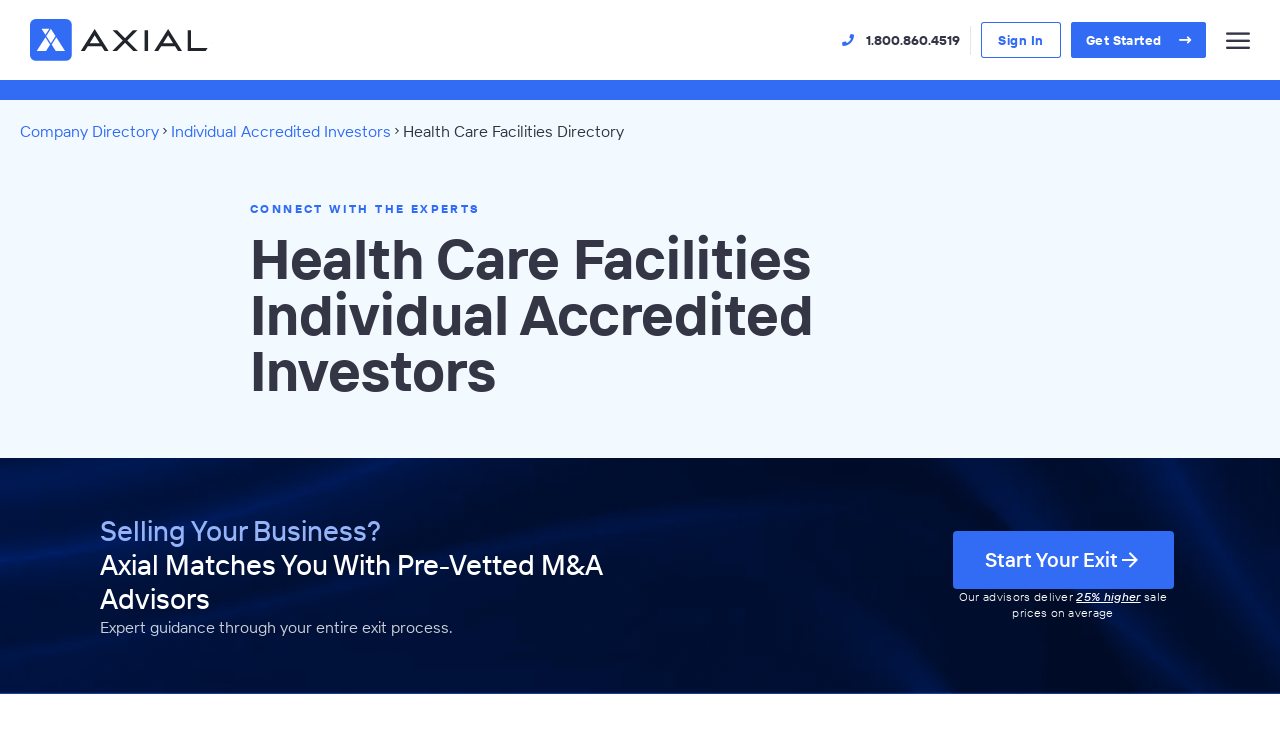

--- FILE ---
content_type: text/html; charset=UTF-8
request_url: https://www.axial.net/forum/companies/health-care-facilities-individual-accredited-investors/
body_size: 33676
content:
<!DOCTYPE html>
<html lang="en">
<head>
	<meta charset="utf-8" />
<script>
var gform;gform||(document.addEventListener("gform_main_scripts_loaded",function(){gform.scriptsLoaded=!0}),document.addEventListener("gform/theme/scripts_loaded",function(){gform.themeScriptsLoaded=!0}),window.addEventListener("DOMContentLoaded",function(){gform.domLoaded=!0}),gform={domLoaded:!1,scriptsLoaded:!1,themeScriptsLoaded:!1,isFormEditor:()=>"function"==typeof InitializeEditor,callIfLoaded:function(o){return!(!gform.domLoaded||!gform.scriptsLoaded||!gform.themeScriptsLoaded&&!gform.isFormEditor()||(gform.isFormEditor()&&console.warn("The use of gform.initializeOnLoaded() is deprecated in the form editor context and will be removed in Gravity Forms 3.1."),o(),0))},initializeOnLoaded:function(o){gform.callIfLoaded(o)||(document.addEventListener("gform_main_scripts_loaded",()=>{gform.scriptsLoaded=!0,gform.callIfLoaded(o)}),document.addEventListener("gform/theme/scripts_loaded",()=>{gform.themeScriptsLoaded=!0,gform.callIfLoaded(o)}),window.addEventListener("DOMContentLoaded",()=>{gform.domLoaded=!0,gform.callIfLoaded(o)}))},hooks:{action:{},filter:{}},addAction:function(o,r,e,t){gform.addHook("action",o,r,e,t)},addFilter:function(o,r,e,t){gform.addHook("filter",o,r,e,t)},doAction:function(o){gform.doHook("action",o,arguments)},applyFilters:function(o){return gform.doHook("filter",o,arguments)},removeAction:function(o,r){gform.removeHook("action",o,r)},removeFilter:function(o,r,e){gform.removeHook("filter",o,r,e)},addHook:function(o,r,e,t,n){null==gform.hooks[o][r]&&(gform.hooks[o][r]=[]);var d=gform.hooks[o][r];null==n&&(n=r+"_"+d.length),gform.hooks[o][r].push({tag:n,callable:e,priority:t=null==t?10:t})},doHook:function(r,o,e){var t;if(e=Array.prototype.slice.call(e,1),null!=gform.hooks[r][o]&&((o=gform.hooks[r][o]).sort(function(o,r){return o.priority-r.priority}),o.forEach(function(o){"function"!=typeof(t=o.callable)&&(t=window[t]),"action"==r?t.apply(null,e):e[0]=t.apply(null,e)})),"filter"==r)return e[0]},removeHook:function(o,r,t,n){var e;null!=gform.hooks[o][r]&&(e=(e=gform.hooks[o][r]).filter(function(o,r,e){return!!(null!=n&&n!=o.tag||null!=t&&t!=o.priority)}),gform.hooks[o][r]=e)}});
</script>

	<meta name="viewport" content="width=device-width, initial-scale=1.0, viewport-fit=cover" />
	<link rel="preload" href="https://www.axial.net/wp-content/themes/axial-2020/assets/fonts/TTInterphasesPro/TT_Interphases_Pro_Variable.woff2" as="font" type="font/woff2" crossorigin />
	<link rel="preload" href="https://www.axial.net/wp-content/themes/axial-2020/assets/fonts/icomoon/fonts/icomoon.woff2?3yvd6r" as="font" type="font/woff2" crossorigin />
	<script>['js','r5s'].forEach(function(attr){document.documentElement.setAttribute(attr,'')})</script>
	<link rel="shortcut icon" type="image/x-icon" href="https://www.axial.net/wp-content/themes/axial-2020/assets/images/favicon.ico" />
		<style>img:is([sizes="auto" i], [sizes^="auto," i]) { contain-intrinsic-size: 3000px 1500px }</style>
	<style id="nelio-ab-testing-overlay" type="text/css">@keyframes nelio-ab-testing-overlay{to{width:0;height:0}}body:not(.nab-done)::before,body:not(.nab-done)::after{animation:1ms 3000ms linear nelio-ab-testing-overlay forwards!important;background:#fff!important;display:block!important;content:""!important;position:fixed!important;top:0!important;left:0!important;width:100vw;height:120vh;pointer-events:none!important;z-index:9999999999!important}html.nab-redirecting body::before,html.nab-redirecting body::after{animation:none!important}</style>
<!-- Search Engine Optimization by Rank Math PRO - https://rankmath.com/ -->
<title>Top Health Care Facilities Individual Accredited Investors with Recent Private M&A Activity | Axial</title>
<meta name="robots" content="follow, index"/>
<link rel="canonical" href="https://www.axial.net/forum/companies/health-care-facilities-individual-accredited-investors/" />
<meta property="og:locale" content="en_US" />
<meta property="og:type" content="website" />
<meta property="og:url" content="https://www.axial.net/forum/companies/health-care-facilities-individual-accredited-investors/" />
<meta property="og:site_name" content="Axial" />
<meta property="og:image" content="https://www.axial.net/wp-content/uploads/2025/06/v.1-1024x538.jpg" />
<meta property="og:image:secure_url" content="https://www.axial.net/wp-content/uploads/2025/06/v.1-1024x538.jpg" />
<meta property="og:image:width" content="1024" />
<meta property="og:image:height" content="538" />
<meta property="og:image:type" content="image/jpeg" />
<meta name="twitter:card" content="summary_large_image" />
<meta name="twitter:site" content="@AxialCo" />
<meta name="twitter:image" content="https://www.axial.net/wp-content/uploads/2025/06/v.1-1024x538.jpg" />
<script type="application/ld+json" class="rank-math-schema-pro">{"@context":"https://schema.org","@graph":[{"@type":"Organization","@id":"https://www.axial.net/#organization","name":"Axial","sameAs":["https://www.facebook.com/axial.net/","https://twitter.com/AxialCo","https://www.linkedin.com/company/axial"]},{"@type":"WebSite","@id":"https://www.axial.net/#website","url":"https://www.axial.net","name":"Axial","publisher":{"@id":"https://www.axial.net/#organization"},"inLanguage":"en-US"},{"@type":"BreadcrumbList","@id":"https://www.axial.net/forum/companies/health-care-facilities-individual-accredited-investors/#breadcrumb","itemListElement":[{"@type":"ListItem","position":"1","item":{"@id":"https://www.axial.net","name":"Home"}},{"@type":"ListItem","position":"2","item":{"@id":"https://www.axial.net/forum/companies","name":"Company Directory"}},{"@type":"ListItem","position":"3","item":{"@id":"https://www.axial.net/forum/companies/individual-accredited-investors","name":"Individual Accredited Investors"}},{"@type":"ListItem","position":"4","item":{"@id":"https://www.axial.net/forum/companies/health-care-facilities-individual-accredited-investors","name":"Health Care Facilities Directory"}}]},{"@type":"CollectionPage","@id":"https://www.axial.net/forum/companies/health-care-facilities-individual-accredited-investors/#webpage","url":"https://www.axial.net/forum/companies/health-care-facilities-individual-accredited-investors/","isPartOf":{"@id":"https://www.axial.net/#website"},"inLanguage":"en-US","breadcrumb":{"@id":"https://www.axial.net/forum/companies/health-care-facilities-individual-accredited-investors/#breadcrumb"},"mainEntity":{"@id":"https://www.axial.net/forum/companies/health-care-facilities-individual-accredited-investors/#itemlist"}},{"@type":"ItemList","@id":"https://www.axial.net/forum/companies/health-care-facilities-individual-accredited-investors/#itemlist","name":"Health Care Facilities Individual Accredited Investors","numberOfItems":"508","itemListElement":[{"@type":"ListItem","position":"1","item":{"@type":"Organization","name":"Bird Family Office","url":"https://www.axial.net/company/bird-family-office/#organization"}},{"@type":"ListItem","position":"2","item":{"@type":"Organization","name":"Aventa Capital","url":"https://www.axial.net/company/sam-elsaadi/#organization"}},{"@type":"ListItem","position":"3","item":{"@type":"Organization","name":"Blue Ridge Global","url":"https://www.axial.net/company/blue-ridge-global/#organization"}},{"@type":"ListItem","position":"4","item":{"@type":"Organization","name":"Frog Rock Holdings LLC","url":"https://www.axial.net/company/frog-rock-holdings-llc/#organization"}},{"@type":"ListItem","position":"5","item":{"@type":"Organization","name":"JTEN Companies LLC","url":"https://www.axial.net/company/jten-companies-llc/#organization"}},{"@type":"ListItem","position":"6","item":{"@type":"Organization","name":"RMCV Investments LLC","url":"https://www.axial.net/company/rmcv-investments-llc/#organization"}},{"@type":"ListItem","position":"7","item":{"@type":"Organization","name":"Barner Enterprises LLC","url":"https://www.axial.net/company/barner-enterprises-llc/#organization"}},{"@type":"ListItem","position":"8","item":{"@type":"Organization","name":"Meraki Investments, LLC","url":"https://www.axial.net/company/meraki-investments-llc/#organization"}},{"@type":"ListItem","position":"9","item":{"@type":"Organization","name":"Commonwealth Initiatives","url":"https://www.axial.net/company/commonwealth-initiatives/#organization"}},{"@type":"ListItem","position":"10","item":{"@type":"Organization","name":"Fulton Equity","url":"https://www.axial.net/company/fulton-equity/#organization"}},{"@type":"ListItem","position":"11","item":{"@type":"Organization","name":"Mark Sinatra","url":"https://www.axial.net/company/mark-sinatra/#organization"}},{"@type":"ListItem","position":"12","item":{"@type":"Organization","name":"Parmar Capital","url":"https://www.axial.net/company/parmar-capital/#organization"}},{"@type":"ListItem","position":"13","item":{"@type":"Organization","name":"Greg Boskers","url":"https://www.axial.net/company/greg-boskers/#organization"}},{"@type":"ListItem","position":"14","item":{"@type":"Organization","name":"Ng.life","url":"https://www.axial.net/company/nglife/#organization"}},{"@type":"ListItem","position":"15","item":{"@type":"Organization","name":"Reame Family Holdings","url":"https://www.axial.net/company/reame-family-holdings-3302035741688753954/#organization"}},{"@type":"ListItem","position":"16","item":{"@type":"Organization","name":"Michael Tadros","url":"https://www.axial.net/company/michael-tadros/#organization"}},{"@type":"ListItem","position":"17","item":{"@type":"Organization","name":"Saint Louis Rentals","url":"https://www.axial.net/company/saint-louis-rentals/#organization"}},{"@type":"ListItem","position":"18","item":{"@type":"Organization","name":"John F Menzel","url":"https://www.axial.net/company/john-f-menzel/#organization"}},{"@type":"ListItem","position":"19","item":{"@type":"Organization","name":"Trophy Skin","url":"https://www.axial.net/company/trophy-skin/#organization"}},{"@type":"ListItem","position":"20","item":{"@type":"Organization","name":"Marlow Payant","url":"https://www.axial.net/company/marlow-payant/#organization"}}]}]}</script>
<!-- /Rank Math WordPress SEO plugin -->

<link rel='dns-prefetch' href='//js.hs-scripts.com' />
<link rel="alternate" type="application/rss+xml" title="Axial &raquo; Feed" href="https://www.axial.net/feed/" />
<link rel="alternate" type="application/rss+xml" title="Axial &raquo; Comments Feed" href="https://www.axial.net/comments/feed/" />
<script>
window._wpemojiSettings = {"baseUrl":"https:\/\/s.w.org\/images\/core\/emoji\/15.1.0\/72x72\/","ext":".png","svgUrl":"https:\/\/s.w.org\/images\/core\/emoji\/15.1.0\/svg\/","svgExt":".svg","source":{"concatemoji":"https:\/\/www.axial.net\/wp-includes\/js\/wp-emoji-release.min.js?ver=6.8.3"}};
/*! This file is auto-generated */
!function(i,n){var o,s,e;function c(e){try{var t={supportTests:e,timestamp:(new Date).valueOf()};sessionStorage.setItem(o,JSON.stringify(t))}catch(e){}}function p(e,t,n){e.clearRect(0,0,e.canvas.width,e.canvas.height),e.fillText(t,0,0);var t=new Uint32Array(e.getImageData(0,0,e.canvas.width,e.canvas.height).data),r=(e.clearRect(0,0,e.canvas.width,e.canvas.height),e.fillText(n,0,0),new Uint32Array(e.getImageData(0,0,e.canvas.width,e.canvas.height).data));return t.every(function(e,t){return e===r[t]})}function u(e,t,n){switch(t){case"flag":return n(e,"\ud83c\udff3\ufe0f\u200d\u26a7\ufe0f","\ud83c\udff3\ufe0f\u200b\u26a7\ufe0f")?!1:!n(e,"\ud83c\uddfa\ud83c\uddf3","\ud83c\uddfa\u200b\ud83c\uddf3")&&!n(e,"\ud83c\udff4\udb40\udc67\udb40\udc62\udb40\udc65\udb40\udc6e\udb40\udc67\udb40\udc7f","\ud83c\udff4\u200b\udb40\udc67\u200b\udb40\udc62\u200b\udb40\udc65\u200b\udb40\udc6e\u200b\udb40\udc67\u200b\udb40\udc7f");case"emoji":return!n(e,"\ud83d\udc26\u200d\ud83d\udd25","\ud83d\udc26\u200b\ud83d\udd25")}return!1}function f(e,t,n){var r="undefined"!=typeof WorkerGlobalScope&&self instanceof WorkerGlobalScope?new OffscreenCanvas(300,150):i.createElement("canvas"),a=r.getContext("2d",{willReadFrequently:!0}),o=(a.textBaseline="top",a.font="600 32px Arial",{});return e.forEach(function(e){o[e]=t(a,e,n)}),o}function t(e){var t=i.createElement("script");t.src=e,t.defer=!0,i.head.appendChild(t)}"undefined"!=typeof Promise&&(o="wpEmojiSettingsSupports",s=["flag","emoji"],n.supports={everything:!0,everythingExceptFlag:!0},e=new Promise(function(e){i.addEventListener("DOMContentLoaded",e,{once:!0})}),new Promise(function(t){var n=function(){try{var e=JSON.parse(sessionStorage.getItem(o));if("object"==typeof e&&"number"==typeof e.timestamp&&(new Date).valueOf()<e.timestamp+604800&&"object"==typeof e.supportTests)return e.supportTests}catch(e){}return null}();if(!n){if("undefined"!=typeof Worker&&"undefined"!=typeof OffscreenCanvas&&"undefined"!=typeof URL&&URL.createObjectURL&&"undefined"!=typeof Blob)try{var e="postMessage("+f.toString()+"("+[JSON.stringify(s),u.toString(),p.toString()].join(",")+"));",r=new Blob([e],{type:"text/javascript"}),a=new Worker(URL.createObjectURL(r),{name:"wpTestEmojiSupports"});return void(a.onmessage=function(e){c(n=e.data),a.terminate(),t(n)})}catch(e){}c(n=f(s,u,p))}t(n)}).then(function(e){for(var t in e)n.supports[t]=e[t],n.supports.everything=n.supports.everything&&n.supports[t],"flag"!==t&&(n.supports.everythingExceptFlag=n.supports.everythingExceptFlag&&n.supports[t]);n.supports.everythingExceptFlag=n.supports.everythingExceptFlag&&!n.supports.flag,n.DOMReady=!1,n.readyCallback=function(){n.DOMReady=!0}}).then(function(){return e}).then(function(){var e;n.supports.everything||(n.readyCallback(),(e=n.source||{}).concatemoji?t(e.concatemoji):e.wpemoji&&e.twemoji&&(t(e.twemoji),t(e.wpemoji)))}))}((window,document),window._wpemojiSettings);
</script>
<link rel='stylesheet' id='ax-app-css' href='https://www.axial.net/wp-content/themes/axial-2020/assets/styles/app.css?ver=1768773560' media='all' />
<link rel='stylesheet' id='company-directory-infowall-css-css' href='https://www.axial.net/wp-content/themes/axial-2020/pages/company-directory/styles/infowall.css?ver=1768773560' media='all' />
<style id='wp-emoji-styles-inline-css'>

	img.wp-smiley, img.emoji {
		display: inline !important;
		border: none !important;
		box-shadow: none !important;
		height: 1em !important;
		width: 1em !important;
		margin: 0 0.07em !important;
		vertical-align: -0.1em !important;
		background: none !important;
		padding: 0 !important;
	}
</style>
<style id='classic-theme-styles-inline-css'>
/*! This file is auto-generated */
.wp-block-button__link{color:#fff;background-color:#32373c;border-radius:9999px;box-shadow:none;text-decoration:none;padding:calc(.667em + 2px) calc(1.333em + 2px);font-size:1.125em}.wp-block-file__button{background:#32373c;color:#fff;text-decoration:none}
</style>
<style id='safe-svg-svg-icon-style-inline-css'>
.safe-svg-cover{text-align:center}.safe-svg-cover .safe-svg-inside{display:inline-block;max-width:100%}.safe-svg-cover svg{fill:currentColor;height:100%;max-height:100%;max-width:100%;width:100%}

</style>
<style id='pdfemb-pdf-embedder-viewer-style-inline-css'>
.wp-block-pdfemb-pdf-embedder-viewer{max-width:none}

</style>
<link rel='stylesheet' id='axial-hubspot-iframe-css' href='https://www.axial.net/wp-content/plugins/axial-hubspot-iframe/shortcode.css?ver=1768773560' media='all' />
<script src="https://www.axial.net/wp-includes/js/jquery/jquery.min.js?ver=3.7.1" id="jquery-core-js"></script>
<script defer='defer' src="https://www.axial.net/wp-content/plugins/gravityforms/js/jquery.json.min.js?ver=2.9.24" id="gform_json-js"></script>
<script id="gform_gravityforms-js-extra">
var gf_global = {"gf_currency_config":{"name":"U.S. Dollar","symbol_left":"$","symbol_right":"","symbol_padding":"","thousand_separator":",","decimal_separator":".","decimals":2,"code":"USD"},"base_url":"https:\/\/www.axial.net\/wp-content\/plugins\/gravityforms","number_formats":[],"spinnerUrl":"https:\/\/www.axial.net\/wp-content\/plugins\/gravityforms\/images\/spinner.svg","version_hash":"d65240a97f3cf8c6ae5dcedfb1b8a8ce","strings":{"newRowAdded":"New row added.","rowRemoved":"Row removed","formSaved":"The form has been saved.  The content contains the link to return and complete the form."}};
var gform_i18n = {"datepicker":{"days":{"monday":"Mo","tuesday":"Tu","wednesday":"We","thursday":"Th","friday":"Fr","saturday":"Sa","sunday":"Su"},"months":{"january":"January","february":"February","march":"March","april":"April","may":"May","june":"June","july":"July","august":"August","september":"September","october":"October","november":"November","december":"December"},"firstDay":0,"iconText":"Select date"}};
var gf_legacy_multi = {"25":"1"};
var gform_gravityforms = {"strings":{"invalid_file_extension":"This type of file is not allowed. Must be one of the following:","delete_file":"Delete this file","in_progress":"in progress","file_exceeds_limit":"File exceeds size limit","illegal_extension":"This type of file is not allowed.","max_reached":"Maximum number of files reached","unknown_error":"There was a problem while saving the file on the server","currently_uploading":"Please wait for the uploading to complete","cancel":"Cancel","cancel_upload":"Cancel this upload","cancelled":"Cancelled","error":"Error","message":"Message"},"vars":{"images_url":"https:\/\/www.axial.net\/wp-content\/plugins\/gravityforms\/images"}};
</script>
<script defer='defer' src="https://www.axial.net/wp-content/plugins/gravityforms/js/gravityforms.min.js?ver=2.9.24" id="gform_gravityforms-js"></script>
<script id="gform_conditional_logic-js-extra">
var gf_legacy = {"is_legacy":"1"};
</script>
<script defer='defer' src="https://www.axial.net/wp-content/plugins/gravityforms/js/conditional_logic.min.js?ver=2.9.24" id="gform_conditional_logic-js"></script>
<script defer='defer' src="https://www.axial.net/wp-content/plugins/gravityforms/assets/js/dist/utils.min.js?ver=48a3755090e76a154853db28fc254681" id="gform_gravityforms_utils-js"></script>
<script defer='defer' src="https://www.axial.net/wp-content/plugins/gravity-forms-advanced-conditional-logic/includes/assets/js/gfacl_logic.js?ver=2.5.0" id="gfacl_logic-js"></script>
<script defer='defer' src="https://www.axial.net/wp-content/plugins/gravity-forms-advanced-conditional-logic/includes/assets/js/operators/isInListOperator.js?ver=2.5.0" id="gfacl_is_in_list_operator-js"></script>
<script defer='defer' src="https://www.axial.net/wp-content/plugins/gravity-forms-advanced-conditional-logic/includes/assets/js/operators/notContainsOperator.js?ver=2.5.0" id="gfacl_not_contains_operator-js"></script>
<script id="nelio-ab-testing-main-js-before" data-cfasync="false">
window.nabIsLoading=true;window.nabSettings={"alternativeUrls":[],"api":{"mode":"native","url":"https:\/\/api.nelioabtesting.com\/v1"},"cookieTesting":false,"excludeBots":true,"experiments":[{"active":true,"id":69933,"type":"nab\/php","alternatives":[[],[]],"goals":[{"id":0,"name":"RM Submissions","conversionActions":[{"type":"nab\/form-submission","attributes":{"formType":"nab_gravity_form","formId":43},"active":true}]},{"id":1,"name":"Advisor Finder Submissions","conversionActions":[{"type":"nab\/form-submission","attributes":{"formType":"nab_gravity_form","formId":23},"active":true}]}],"segments":[],"segmentEvaluation":"tested-page","heatmapTracking":false,"pageViewTracking":"header"}],"gdprCookie":{"name":"","value":""},"heatmaps":[],"hideQueryArgs":false,"ignoreTrailingSlash":true,"isGA4Integrated":true,"isStagingSite":false,"isTestedPostRequest":false,"maxCombinations":24,"nabPosition":"first","numOfAlternatives":2,"optimizeXPath":true,"participationChance":5,"postId":false,"preloadQueryArgUrls":[],"segmentMatching":"some","singleConvPerView":true,"site":"b5fc59af-34e8-4eaa-b41c-3b964990dc1d","throttle":{"global":0,"woocommerce":5},"timezone":"America\/New_York","useControlUrl":false,"useSendBeacon":true,"version":"8.2.2"};
</script>
<script src="https://www.axial.net/wp-content/plugins/nelio-ab-testing/assets/dist/js/public.js?ver=64acc8884e3780aca0fe" id="nelio-ab-testing-main-js" data-cfasync="false"></script>
<script src="https://www.axial.net/wp-content/plugins/nelio-ab-testing/assets/dist/js/visitor-type.js?ver=fed1bd0d2f7778dac059" id="nelio-ab-testing-visitor-type-js"></script>
<link rel="https://api.w.org/" href="https://www.axial.net/wp-json/" /><link rel="EditURI" type="application/rsd+xml" title="RSD" href="https://www.axial.net/xmlrpc.php?rsd" />
			<!-- DO NOT COPY THIS SNIPPET! Start of Page Analytics Tracking for HubSpot WordPress plugin v11.3.33-->
			<script class="hsq-set-content-id" data-content-id="standard-page">
				var _hsq = _hsq || [];
				_hsq.push(["setContentType", "standard-page"]);
			</script>
			<!-- DO NOT COPY THIS SNIPPET! End of Page Analytics Tracking for HubSpot WordPress plugin -->
			<meta name="description" content="Explore 508 Health Care Facilities Health Care Facilities Individual Accredited Investors with recent M&amp;A activity. Axial is an M&amp;A platform that connects business owners, investors, and M&amp;A advisors around live deals in the lower middle market." /><link rel="icon" href="https://www.axial.net/wp-content/uploads/2024/12/cropped-00_Axial-favicon-120x120.png" sizes="32x32" />
<link rel="icon" href="https://www.axial.net/wp-content/uploads/2024/12/cropped-00_Axial-favicon-200x200.png" sizes="192x192" />
<link rel="apple-touch-icon" href="https://www.axial.net/wp-content/uploads/2024/12/cropped-00_Axial-favicon-200x200.png" />
<meta name="msapplication-TileImage" content="https://www.axial.net/wp-content/uploads/2024/12/cropped-00_Axial-favicon-300x300.png" />
		<style id="wp-custom-css">
			.wpdt-c label, div#table_1_0_filter_sections {
	font-family: 'Inter', sans-serif !important;
}

.wpDataTablesFilter .wpDataTableFilterSection:not(#wdt-clear-filters-button-block):not(#wdt-pf-search-filters-button-block) {
	min-height: none !important;
	margin-bottom: 0px !important;
}

.wpDataTablesWrapper {
	margin-bottom: 0px !important;
}

div#table_1_0_filter_sections.wpDataTableFilterSection {
	padding:0px !important;
}		</style>
					<!-- Google Tag Manager -->
		<script>(function(w,d,s,l,i){w[l]=w[l]||[];w[l].push({'gtm.start':
				new Date().getTime(),event:'gtm.js'});var f=d.getElementsByTagName(s)[0],
				j=d.createElement(s),dl=l!='dataLayer'?'&l='+l:'';j.async=true;j.src=
				'https://www.googletagmanager.com/gtm.js?id='+i+dl;f.parentNode.insertBefore(j,f);
			})(window,document,'script','dataLayer','GTM-57MMZLK');</script>
		<!-- End Google Tag Manager -->
	</head>
<body class="blog wp-theme-axial-2020 nab nab-0">
		<!-- Google Tag Manager (noscript) -->
	<noscript>
		<iframe
			src="https://www.googletagmanager.com/ns.html?id=GTM-57MMZLK"
			height="0"
			width="0"
			style="display:none;visibility:hidden"
		></iframe>
	</noscript>
	<!-- End Google Tag Manager (noscript) -->
		<div class="root1"  data-nosnippet>
		<div class="root1-wrap">
						<header class="top1 -large" id="top" data-stickywatch>
				<div class="top1-wrap -contain">
					<p class="logo1">
						<a href="https://www.axial.net"  accesskey="h" aria-label="Axial">
								<svg viewBox="0 0 730 168" fill="none" xmlns="http://www.w3.org/2000/svg">
		<rect class="-blue" y="0.148285" width="166.614" height="167" rx="23" fill="#326CF4"/>
		<path class="-white" d="M99.4943 64.6277L83.3064 39.1906L64.7789 68.3006L75.705 85.4715L83.3064 97.4147L101.834 68.3006L99.4943 64.6277Z" fill="white"/>
		<path class="-white" d="M105.017 73.3022L87.8313 100.307L86.4896 102.412L102.879 128.164H139.929L105.017 73.3022Z" fill="white"/>
		<path class="-white" d="M76.9807 39.1321H46.219L61.6019 63.3043L76.9807 39.1321Z" fill="white"/>
		<path class="-white" d="M78.7828 100.307L61.6012 73.3022L26.6846 128.164H63.7352L80.1244 102.412L78.7828 100.307Z" fill="white"/>
		<path class="-name" fill-rule="evenodd" clip-rule="evenodd" d="M258.046 64.9874L238.21 96.5088H277.881L258.046 64.9874ZM218.605 127.648H202.614L258.046 39.6483L313.478 127.648H297.486L285.492 108.568H230.599L218.605 127.648ZM550.963 64.9874L531.128 96.5088H570.801L550.963 64.9874ZM511.525 127.648H495.533L550.963 39.6483L606.396 127.648H590.404L578.411 108.568H523.518L511.525 127.648ZM471.006 127.648H457.09V45.4484H471.006V127.648ZM428.647 45.4484H410.426L379.133 76.8171L347.537 45.4484H329.316L370.061 85.8994L328.469 127.648H346.69L379.21 95.0581L412.039 127.648H430.261L388.282 85.8994L428.647 45.4484ZM642.224 45.4484V115.513H708.649L700.962 127.648H629.152V45.4484H642.224Z" fill="#21252B"/>
		<path class="-tm" d="M721.26 98.6643H720.645V94.1612H718.951V93.6269H722.951V94.1612H721.26V98.6643Z" fill="#DDDFE4"/>
		<path class="-tm" d="M727.176 97.2905L725.331 94.6191V98.6643H724.716V93.6269H725.331L727.176 96.3746L729.021 93.6269H729.637V98.6643H729.021V94.6191L727.176 97.2905Z" fill="#DDDFE4"/>
	</svg>
							</a>
					</p>
					<nav class="skips1">
						<ul>
							<li><a href="#nav" accesskey="n">Skip to navigation [n]</a></li>
							<li><a href="#content" accesskey="c">Skip to content [c]</a></li>
							<li><a href="#footer" accesskey="f">Skip to footer [f]</a></li>
						</ul>
					</nav>
					<h2 class="top1-toggler"><a href="#" data-nav-toggle class="icon-menu" aria-label="Menu"><span>Menu</span></a></h2>

					<nav class="nav1">
						<ul class="nav1-main">
															<li>
									<a href="#" data-prevent-default="click">
										Acquirers																					<i class="icon-caret-down"></i>
																			</a>
																			<ul class="-odd">
																							<li>
													<a href="https://www.axial.net/how-it-works/buying-investing/?utm_campaign=navbar-buyside">
														<strong>Source Lower Middle Market Deals</strong>
																													<br /><span>Source Relevant Lower Middle Market Acquisition and Capital Raise Opportunities</span>
																											</a>
												</li>
																							<li>
													<a href="https://www.axial.net/network-stats/?utm_campaign=navbar-buyside">
														<strong>Network Overview</strong>
																													<br /><span>Review Network Composition and Recent Deal Activity on Axial.</span>
																											</a>
												</li>
																							<li>
													<a href="https://www.axial.net/reviews/?utm_campaign=navbar-reviews">
														<strong>Member Reviews</strong>
																													<br /><span>Review Video Testimonials and Written Reviews From Current Axial Members.</span>
																											</a>
												</li>
																							<li>
													<a href="https://www.axial.net/trends-dashboard/">
														<strong>Deal Flow Dashboard</strong>
																													<br /><span>Analyze Market Trends and Live Deal Flow Activity on Axial.</span>
																											</a>
												</li>
																							<li>
													<a href="https://www.axial.net/winning-loi-hub/">
														<strong>LOI Comparables</strong>
																													<br /><span>Review Valuations and Deal Terms Associated with Executed LOIs.</span>
																											</a>
												</li>
																					</ul>
																	</li>
															<li>
									<a href="#" data-prevent-default="click">
										M&A Advisors																					<i class="icon-caret-down"></i>
																			</a>
																			<ul class="-odd">
																							<li>
													<a href="https://www.axial.net/how-it-works/selling-raising/">
														<strong>Connect with Buyers & Investors</strong>
																													<br /><span>Find, Research, and Connect with Financial Investors & Strategic Buyers</span>
																											</a>
												</li>
																							<li>
													<a href="https://www.axial.net/network-stats/?utm_campaign=navbar-sellside">
														<strong>Network Overview</strong>
																													<br /><span>Review Network Composition and Recent Deal Activity on Axial</span>
																											</a>
												</li>
																							<li>
													<a href="https://www.axial.net/reviews/?utm_campaign=navbar-reviews-sellside">
														<strong>Member Reviews</strong>
																													<br /><span>Review Video Testimonials and Written Reviews From Current Axial Members.</span>
																											</a>
												</li>
																					</ul>
																	</li>
															<li>
									<a href="https://www.axial.net/how-it-works/hiring-an-advisor/" >
										Owners																					<i class="icon-caret-down"></i>
																			</a>
																			<ul class="-odd">
																							<li>
													<a href="https://www.axial.net/hiring-an-advisor/?utm_campaign=navbar">
														<strong>Hire an M&A Advisor</strong>
																													<br /><span>Partner With an Axial Exit Consultant to Hire a Great M&A Advisor</span>
																											</a>
												</li>
																							<li>
													<a href="https://www.axial.net/selling-and-raising-for-owners/">
														<strong>Sell Your Business</strong>
																													<br /><span>Sharpen your exit plan. Assemble your deal team. Avoid costly mistakes.</span>
																											</a>
												</li>
																							<li>
													<a href="https://www.axial.net/business-valuation-calculator?utm_campaign=valcalc-owner-menu">
														<strong>Valuation Calculator</strong>
																													<br /><span>What’s Your Business Really Worth? Get a Valuation in 60 Seconds</span>
																											</a>
												</li>
																							<li>
													<a href="https://www.axial.net/resources-for-business-owners/">
														<strong>Owner Resource Center</strong>
																													<br /><span>Articles & Resources for Owners Preparing for an Exit</span>
																											</a>
												</li>
																							<li>
													<a href="https://www.axial.net/buyer-demand-calculator/">
														<strong>Buyer Demand Report</strong>
																													<br /><span>How Many Buyers Are Interested In Your Business?</span>
																											</a>
												</li>
																					</ul>
																	</li>
															<li>
									<a href="https://www.axial.net/business-valuation-calculator?utm_source=navbar&utm_medium=navbar&utm_campaign=valcalc-navbar" >
										Valuation Calculator																			</a>
																	</li>
															<li>
									<a href="#" data-prevent-default="click">
										Closed Deals																					<i class="icon-caret-down"></i>
																			</a>
																			<ul class="-even">
																							<li>
													<a href="https://www.axial.net/closed-deals/">
														<strong>Closed Deals</strong>
																													<br /><span>A Selection of Closed Transactions on Axial, Sorted by Industry</span>
																											</a>
												</li>
																							<li>
													<a href="https://www.axial.net/forum_tag/closed-deals/?utm_campaign=tag">
														<strong>Case Studies</strong>
																													<br /><span>Case Studies of Deals that Successfully Closed on Axial</span>
																											</a>
												</li>
																					</ul>
																	</li>
															<li>
									<a href="#" data-prevent-default="click">
										Resources																					<i class="icon-caret-down"></i>
																			</a>
																			<ul class="-odd">
																							<li>
													<a href="https://www.axial.net/whoweare/">
														<strong>What is Axial?</strong>
																													<br /><span>The Story & Background Behind Axial’s Private Deal Platform</span>
																											</a>
												</li>
																							<li>
													<a href="https://www.axial.net/forum/">
														<strong>Middle Market Review</strong>
																													<br /><span>Weekly Articles & Reports Covering Private Capital Markets</span>
																											</a>
												</li>
																							<li>
													<a href="https://www.axial.net/winning-loi-hub/">
														<strong>The Winning LOI Hub</strong>
																													<br /><span>Valuation Data & Key Deal Terms From 100 Executed LOIs</span>
																											</a>
												</li>
																							<li>
													<a href="https://www.axial.net/forum_tag/podcast/?utm_campaign=site-nav">
														<strong>Axial's Podcast</strong>
																													<br /><span>The Masters in Small Business Podcast, Hosted by Axial’s CEO</span>
																											</a>
												</li>
																							<li>
													<a href="https://www.axial.net/forum/resources/">
														<strong>eBooks & Tools</strong>
																													<br /><span>Free eBooks & Tools for Owners & Deal Professionals</span>
																											</a>
												</li>
																							<li>
													<a href="https://www.axial.net/whoweare/">
														<strong>Meet the Team</strong>
																													<br /><span>Meet Axial’s Team, Headquartered in New York</span>
																											</a>
												</li>
																							<li>
													<a href="https://www.axial.net/whoweare/careers-at-axial-1/">
														<strong>Careers at Axial</strong>
																													<br /><span>Explore Axial’s Values, Benefits, and Current Open Positions</span>
																											</a>
												</li>
																					</ul>
																	</li>
													</ul>
					</nav>
										<div class="actions1">
													<p class="actions1-phone -as:1"><a href="tel:1.800.860.4519"><i class="icon-phone"></i> <span>1.800.860.4519</span></a></p>
												<p class="actions1-buttons">
															<a href="https://network.axial.net/sign-in" class="button1 -small -ghost"><span>Sign In</span></a>
																						<a href="https://www.axial.net/request-information?utm_campaign=navbar-join" class="button1 -small"><span>Get Started</span><i class="icon-arrow-right"></i></a>
													</p>
					</div>
				</div>
			</header>

			<nav class="nav3">
				<div class="nav3-wrap">
					<ul class="nav3-main">
													<li>
								<a href="#" toggle="^li/is-open">
									Acquirers																			<i class="icon-caret-down" toggle="^li/is-open"></i>
																	</a>
																	<ul data-heightwatch>
																					<li><a href="https://www.axial.net/how-it-works/buying-investing/?utm_campaign=navbar-buyside">Source Lower Middle Market Deals</a></li>
																					<li><a href="https://www.axial.net/network-stats/?utm_campaign=navbar-buyside">Network Overview</a></li>
																					<li><a href="https://www.axial.net/reviews/?utm_campaign=navbar-reviews">Member Reviews</a></li>
																					<li><a href="https://www.axial.net/trends-dashboard/">Deal Flow Dashboard</a></li>
																					<li><a href="https://www.axial.net/winning-loi-hub/">LOI Comparables</a></li>
																			</ul>
															<li>
													<li>
								<a href="#" toggle="^li/is-open">
									M&A Advisors																			<i class="icon-caret-down" toggle="^li/is-open"></i>
																	</a>
																	<ul data-heightwatch>
																					<li><a href="https://www.axial.net/how-it-works/selling-raising/">Connect with Buyers & Investors</a></li>
																					<li><a href="https://www.axial.net/network-stats/?utm_campaign=navbar-sellside">Network Overview</a></li>
																					<li><a href="https://www.axial.net/reviews/?utm_campaign=navbar-reviews-sellside">Member Reviews</a></li>
																			</ul>
															<li>
													<li>
								<a href="https://www.axial.net/how-it-works/hiring-an-advisor/" >
									Owners																			<i class="icon-caret-down" toggle="^li/is-open"></i>
																	</a>
																	<ul data-heightwatch>
																					<li><a href="https://www.axial.net/hiring-an-advisor/?utm_campaign=navbar">Hire an M&A Advisor</a></li>
																					<li><a href="https://www.axial.net/selling-and-raising-for-owners/">Sell Your Business</a></li>
																					<li><a href="https://www.axial.net/business-valuation-calculator?utm_campaign=valcalc-owner-menu">Valuation Calculator</a></li>
																					<li><a href="https://www.axial.net/resources-for-business-owners/">Owner Resource Center</a></li>
																					<li><a href="https://www.axial.net/buyer-demand-calculator/">Buyer Demand Report</a></li>
																			</ul>
															<li>
													<li>
								<a href="https://www.axial.net/business-valuation-calculator?utm_source=navbar&utm_medium=navbar&utm_campaign=valcalc-navbar" >
									Valuation Calculator																	</a>
															<li>
													<li>
								<a href="#" toggle="^li/is-open">
									Closed Deals																			<i class="icon-caret-down" toggle="^li/is-open"></i>
																	</a>
																	<ul data-heightwatch>
																					<li><a href="https://www.axial.net/closed-deals/">Closed Deals</a></li>
																					<li><a href="https://www.axial.net/forum_tag/closed-deals/?utm_campaign=tag">Case Studies</a></li>
																			</ul>
															<li>
													<li>
								<a href="#" toggle="^li/is-open">
									Resources																			<i class="icon-caret-down" toggle="^li/is-open"></i>
																	</a>
																	<ul data-heightwatch>
																					<li><a href="https://www.axial.net/whoweare/">What is Axial?</a></li>
																					<li><a href="https://www.axial.net/forum/">Middle Market Review</a></li>
																					<li><a href="https://www.axial.net/winning-loi-hub/">The Winning LOI Hub</a></li>
																					<li><a href="https://www.axial.net/forum_tag/podcast/?utm_campaign=site-nav">Axial's Podcast</a></li>
																					<li><a href="https://www.axial.net/forum/resources/">eBooks & Tools</a></li>
																					<li><a href="https://www.axial.net/whoweare/">Meet the Team</a></li>
																					<li><a href="https://www.axial.net/whoweare/careers-at-axial-1/">Careers at Axial</a></li>
																			</ul>
															<li>
											</ul>
											<p class="nav3-action">
							<a href="https://www.axial.net/request-information?utm_campaign=navbar-join" class="button1 -block -between -white">
								<span>Get Started</span>
								<i class="icon-arrow-right"></i>
							</a>
						</p>
																<p class="nav3-action">
							<a href="https://network.axial.net/sign-in" class="button1 -block -between -blue-white-border" target="_blank">
								<span>Sign In</span>
								<i class="icon-arrow-right"></i>
							</a>
						</p>
									</div>
			</nav>
			<section class="content1" id="content" data-warning="Your browser is outdated, it will not render this page properly, please upgrade.">
    <div class="wrap1 -py:0" data-clickcount="3">
        <div class="wrap1-inner -contain">
            <div class="line2 -decontain"></div>
            <div class="header3 -decontain -mb:0">
                                    <div class="breadcrumbs1 -decontain" data-breadcrumbs>
                        <div class="breadcrumbs1__list -no-global">
                            <div class="breadcrumbs1__list-items body-compact-02" data-breadcrumbs-list-items>
                                <a href="https://www.axial.net/forum/companies">
                                    Company Directory
                                </a>
                                <svg><use href="https://www.axial.net/wp-content/themes/axial-2020/assets/images/remixicon.symbol.svg?version=4.6.0#ri-arrow-right-s-line"></use></svg>                                                                    <a href="https://www.axial.net/forum/companies/individual-accredited-investors">
                                        Individual Accredited Investors                                    </a>
                                    <svg><use href="https://www.axial.net/wp-content/themes/axial-2020/assets/images/remixicon.symbol.svg?version=4.6.0#ri-arrow-right-s-line"></use></svg>                                    <span>
                                        Health Care Facilities Directory
                                    </span>
                                                            </div>
                            <div class="breadcrumbs1__dropdown -no-global" data-breadcrumbs-dropdown>
                                <div class="breadcrumbs1__dropdown-background">
                                    <div class="breadcrumbs1__dropdown-back body-compact-02 m-body-compact-01">
                                                                                    <a href="https://www.axial.net/forum/companies/individual-accredited-investors">
                                                <svg><use href="https://www.axial.net/wp-content/themes/axial-2020/assets/images/remixicon.symbol.svg?version=4.6.0#ri-arrow-left-line"></use></svg>                                                <span>Individual Accredited Investors</span>
                                            </a>
                                                                            </div>
                                    <div class="breadcrumbs1__dropdown-padding">
                                        <p class="breadcrumbs1__dropdown-heading heading-compact-03 m-heading-compact-02">
                                            Health Care Facilities                                            Lower Middle Market Directory
                                        </p>
                                                                                    <div class="breadcrumbs1__dropdown-divider"></div>
                                            <p class="breadcrumbs1__dropdown-list-heading heading-compact-00">
                                                Investors                                            </p>
                                            <ul class="breadcrumbs1__dropdown-list">
                                                                                                    <li class="breadcrumbs1__dropdown-list-item">
                                                        <a href="https://www.axial.net/forum/companies/health-care-facilities-private-equity-funds" class="breadcrumbs1__dropdown-list-item-row">
                                                                                                                        <span class="breadcrumbs1__dropdown-list-item-label body-compact-02 m-body-compact-01">
                                                                Health Care Facilities Private Equity Funds                                                            </span>
                                                            <span class="body-compact-00 breadcrumbs1__dropdown-list-item-value">
                                                                (201)
                                                            </span>
                                                        </a>
                                                    </li>
                                                                                                    <li class="breadcrumbs1__dropdown-list-item">
                                                        <a href="https://www.axial.net/forum/companies/health-care-facilities-family-offices" class="breadcrumbs1__dropdown-list-item-row">
                                                                                                                        <span class="breadcrumbs1__dropdown-list-item-label body-compact-02 m-body-compact-01">
                                                                Health Care Facilities Family Offices                                                            </span>
                                                            <span class="body-compact-00 breadcrumbs1__dropdown-list-item-value">
                                                                (170)
                                                            </span>
                                                        </a>
                                                    </li>
                                                                                                    <li class="breadcrumbs1__dropdown-list-item">
                                                        <a href="https://www.axial.net/forum/companies/health-care-facilities-holding-companys" class="breadcrumbs1__dropdown-list-item-row">
                                                                                                                        <span class="breadcrumbs1__dropdown-list-item-label body-compact-02 m-body-compact-01">
                                                                Health Care Facilities Holding Companies                                                            </span>
                                                            <span class="body-compact-00 breadcrumbs1__dropdown-list-item-value">
                                                                (159)
                                                            </span>
                                                        </a>
                                                    </li>
                                                                                                    <li class="breadcrumbs1__dropdown-list-item">
                                                        <a href="https://www.axial.net/forum/companies/health-care-facilities-independent-sponsors" class="breadcrumbs1__dropdown-list-item-row">
                                                                                                                        <span class="breadcrumbs1__dropdown-list-item-label body-compact-02 m-body-compact-01">
                                                                Health Care Facilities Independent Sponsors                                                            </span>
                                                            <span class="body-compact-00 breadcrumbs1__dropdown-list-item-value">
                                                                (565)
                                                            </span>
                                                        </a>
                                                    </li>
                                                                                            </ul>
                                                                                    <div class="breadcrumbs1__dropdown-divider"></div>
                                            <p class="breadcrumbs1__dropdown-list-heading heading-compact-00">
                                                Advisors                                            </p>
                                            <ul class="breadcrumbs1__dropdown-list">
                                                                                                    <li class="breadcrumbs1__dropdown-list-item">
                                                        <a href="https://www.axial.net/forum/companies/health-care-facilities-investment-banks" class="breadcrumbs1__dropdown-list-item-row">
                                                                                                                        <span class="breadcrumbs1__dropdown-list-item-label body-compact-02 m-body-compact-01">
                                                                Health Care Facilities Investment Banks                                                            </span>
                                                            <span class="body-compact-00 breadcrumbs1__dropdown-list-item-value">
                                                                (217)
                                                            </span>
                                                        </a>
                                                    </li>
                                                                                                    <li class="breadcrumbs1__dropdown-list-item">
                                                        <a href="https://www.axial.net/forum/companies/health-care-facilities-m-a-advisory-firms" class="breadcrumbs1__dropdown-list-item-row">
                                                                                                                        <span class="breadcrumbs1__dropdown-list-item-label body-compact-02 m-body-compact-01">
                                                                Health Care Facilities M&amp;A Advisory Firms                                                            </span>
                                                            <span class="body-compact-00 breadcrumbs1__dropdown-list-item-value">
                                                                (334)
                                                            </span>
                                                        </a>
                                                    </li>
                                                                                                    <li class="breadcrumbs1__dropdown-list-item">
                                                        <a href="https://www.axial.net/forum/companies/health-care-facilities-business-brokers" class="breadcrumbs1__dropdown-list-item-row">
                                                                                                                        <span class="breadcrumbs1__dropdown-list-item-label body-compact-02 m-body-compact-01">
                                                                Health Care Facilities Business Brokers                                                            </span>
                                                            <span class="body-compact-00 breadcrumbs1__dropdown-list-item-value">
                                                                (169)
                                                            </span>
                                                        </a>
                                                    </li>
                                                                                            </ul>
                                                                            </div>
                                </div>
                            </div>
                        </div>
                    </div>
                                <div class="header3-wrap -contain -xw:4 -t:15 -ta:l">
                                            <p class="-t:6 -c:a1">Connect With The Experts</p>
                        <h1 class="-lh:2">Health Care Facilities Individual Accredited Investors</h1>
                                                                                                                                                        </div>
            </div>
                <div class="cta-banner -decontain">
        <div class="cta-banner__wrap -mb:0">
            <div class="cta-banner__text -mb:0">
                <p class="heading-compact-04 -mb:0">
                                        <span class="cta-banner__text-copy cta-banner__text-copy--top">
                        Selling Your Business?                    </span>
                                        <span class="cta-banner__text-copy">
                        Axial Matches You With Pre-Vetted M&amp;A Advisors                    </span>
                </p>
                <p class="cta-banner__description body-compact-02 -mb:0">
                    Expert guidance through your entire exit process.                </p>
            </div>
            <div class="cta-banner__action -mb:0">
                <a
                    href="https://www.axial.net/request-information-find-an-advisor/?utm_campaign=directory-banner-axial-matches-you"
                    class="cta-banner__button heading-compact-03"
                >
                    <span>Start Your Exit</span>
                    <svg><use href="https://www.axial.net/wp-content/themes/axial-2020/assets/images/remixicon.symbol.svg?version=4.6.0#ri-arrow-right-line"></use></svg>                </a>
                                <p class="cta-banner__subtext -mb:0">
                    Our advisors deliver <u>25% higher</u> sale prices on average                </p>
                            </div>
        </div>
    </div>
    
                        
                                    <h3 class="-mb:2">Members <small class="-t:13">(508 results)</small></h3>
                        <article class="teaser1" itemscope itemtype="http://schema.org/Corporation">
        <div class="teaser1-wrap">
            <div class="teaser1-logo">
                <span class="img1 -fit" style="--r: 0.4">
                    <a href="https://www.axial.net/company/bird-family-office" itemprop="url" data-trackclick>
                                                <img class="lazyload" data-src="https://www.axial.net/wp-content/themes/axial-2020/assets/images/legacy-default-company.svg" alt="Bird Family Office" data-sizes="auto" />
                        <i class="loader1"></i>
                        <noscript><img src="https://www.axial.net/wp-content/themes/axial-2020/assets/images/legacy-default-company.svg" alt="Bird Family Office"></noscript>
                    </a>
                </span>
            </div>
            <div class="teaser1-main">
                <header class="teaser1-header">
                    <h4 class="teaser1-title -mb:0">
                        <a href="https://www.axial.net/company/bird-family-office" itemprop="name" data-trackclick>Bird Family Office</a>
                                                    <small class="teaser1-sourcing"><span class="icon-dot -green"></span> Actively Sourcing Deals</small>
                                            </h4>
                    <div class="teaser1-type">Individual Accredited Investor</div>
                                    </header>
                <ul class="teaser1-counters">
                                            <li class="teaser1-sourcing"><span class="icon-dot -green"></span>Actively Sourcing Deals</li>
                    
                                                                        <li><span class="icon-deals-axial"></span>1 Closed Deal via Axial</li>
                                                                            <li><span class="icon-deals"></span>4 Total Closed Deals </li>
                                                                                    </ul>
                <div class="teaser1-description" itemprop="description">
                    The Bird Family Office, founded by Scott Bird in 2016, is a collection of businesses that are customer, employee, and community oriented. Scott is looking to acquire family-owned or seller-founded businesses that are seeking to pass on their work's legacy to a financial steward. All of the capital deploy is permanent and personal (100% from Scott); enabling our businesses to manage/operate for the long term.                </div>
                            <div class="teaser1-tombstones">
            <h5>Most Recent Transactions</h5>
                                            <div class="teaser1-tombstone">
                    <div class="tombstone1">
                                                    <div class="tombstone1-flag">Investor</div>
                                                <div class="tombstone1-date">Aug 2025</div>
                            <div class="tombstone1-logo">
                    Bird Family Office            </div>
                            <div class="tombstone1-transaction">acquired</div>
                            <div class="tombstone1-logo">
                    Anonymous
            </div>
                        </div>
                </div>
                                            <div class="teaser1-tombstone">
                    <div class="tombstone1">
                                                    <div class="tombstone1-flag">Investor</div>
                                                <div class="tombstone1-date">Jun 2025</div>
                            <div class="tombstone1-logo">
                    Bird Family Office            </div>
                            <div class="tombstone1-transaction">acquired</div>
                            <div class="tombstone1-logo">
                    Anonymous
            </div>
                        </div>
                </div>
                                            <div class="teaser1-tombstone">
                    <div class="tombstone1">
                                                    <div class="tombstone1-flag">Investor</div>
                                                <div class="tombstone1-date">Feb 2016</div>
                            <div class="tombstone1-logo">
                    Bird Family Office            </div>
                            <div class="tombstone1-transaction">acquired</div>
                            <div class="tombstone1-logo">
                    Anonymous
            </div>
                        </div>
                </div>
                                            <div class="teaser1-tombstone">
                    <div class="tombstone1">
                                                    <div class="tombstone1-flag">Investor</div>
                                                <div class="tombstone1-date">Dec 2015</div>
                            <div class="tombstone1-logo">
                    Bird Family Office            </div>
                            <div class="tombstone1-transaction">acquired</div>
                            <div class="tombstone1-logo">
                    Anonymous
            </div>
                        </div>
                </div>
                        <div class="teaser1-tombstone">
                <a href="https://network.axial.net/company/profile?utm_source=directory&utm_medium=tombstone&utm_campaign=profile_clicks" class="tombstone1 tombstone1--add">
                    <div><span class="icon-add-circle"></span>Add More</div>
                </a>
            </div>
        </div>
                        <aside class="teaser1-action">
                    <div class="teaser1-buttons">
                                                                        <a href="https://www.axial.net/company/bird-family-office" class="button1 -ghost -small -block" data-trackclick><span>View Full Profile</span></a>
                    </div>
                </aside>
            </div>
        </div>
            </article>
        <article class="teaser1" itemscope itemtype="http://schema.org/Corporation">
        <div class="teaser1-wrap">
            <div class="teaser1-logo">
                <span class="img1 -fit" style="--r: 0.4">
                    <a href="https://www.axial.net/company/sam-elsaadi" itemprop="url" data-trackclick>
                                                <img class="lazyload" data-src="https://www.axial.net/wp-content/themes/axial-2020/assets/images/legacy-default-company.svg" alt="Aventa Capital" data-sizes="auto" />
                        <i class="loader1"></i>
                        <noscript><img src="https://www.axial.net/wp-content/themes/axial-2020/assets/images/legacy-default-company.svg" alt="Aventa Capital"></noscript>
                    </a>
                </span>
            </div>
            <div class="teaser1-main">
                <header class="teaser1-header">
                    <h4 class="teaser1-title -mb:0">
                        <a href="https://www.axial.net/company/sam-elsaadi" itemprop="name" data-trackclick>Aventa Capital</a>
                                                    <small class="teaser1-sourcing"><span class="icon-dot -green"></span> Actively Sourcing Deals</small>
                                            </h4>
                    <div class="teaser1-type">Individual Accredited Investor</div>
                                    </header>
                <ul class="teaser1-counters">
                                            <li class="teaser1-sourcing"><span class="icon-dot -green"></span>Actively Sourcing Deals</li>
                    
                                                                        <li><span class="icon-deals-axial"></span>1 Closed Deal via Axial</li>
                                                                            <li><span class="icon-deals"></span>2 Total Closed Deals </li>
                                                                                    </ul>
                <div class="teaser1-description" itemprop="description">
                    Meet Sam!Sam Elsaadi is a seasoned investment professional. Sam started his career in the investment banking division of Goldman Sachs and subsequently worked in 3 investing roles (IQVIA, Lightview Capital, and Huron Capital) before deciding to launch his own independent investing efforts. In the past year, he completed investment execution assignments supporting several PE firms (Bateleur Capital, HKW, Lightview Capital, Nexa Equity, etc.).                 </div>
                            <div class="teaser1-tombstones">
            <h5>Most Recent Transactions</h5>
                                            <div class="teaser1-tombstone">
                    <div class="tombstone1">
                                                    <div class="tombstone1-flag">Investor</div>
                                                <div class="tombstone1-date">Dec 2025</div>
                            <div class="tombstone1-logo">
                    Aventa Capital            </div>
                            <div class="tombstone1-transaction">acquired</div>
                            <div class="tombstone1-logo">
                    Anonymous
            </div>
                        </div>
                </div>
                                            <div class="teaser1-tombstone">
                    <div class="tombstone1">
                                                    <div class="tombstone1-flag">Investor</div>
                                                <div class="tombstone1-date">Apr 2023</div>
                            <div class="tombstone1-logo">
                    Peak Capital Associates            </div>
                            <div class="tombstone1-transaction">acquired</div>
                            <div class="tombstone1-logo">
                    Uptime USA            </div>
                        </div>
                </div>
                        <div class="teaser1-tombstone">
                <a href="https://network.axial.net/company/profile?utm_source=directory&utm_medium=tombstone&utm_campaign=profile_clicks" class="tombstone1 tombstone1--add">
                    <div><span class="icon-add-circle"></span>Add More</div>
                </a>
            </div>
        </div>
                        <aside class="teaser1-action">
                    <div class="teaser1-buttons">
                                                                        <a href="https://www.axial.net/company/sam-elsaadi" class="button1 -ghost -small -block" data-trackclick><span>View Full Profile</span></a>
                    </div>
                </aside>
            </div>
        </div>
            </article>
        <article class="teaser1" itemscope itemtype="http://schema.org/Corporation">
        <div class="teaser1-wrap">
            <div class="teaser1-logo">
                <span class="img1 -fit" style="--r: 0.4">
                    <a href="https://www.axial.net/company/blue-ridge-global" itemprop="url" data-trackclick>
                                                <img class="lazyload" data-src="https://www.axial.net/wp-content/themes/axial-2020/assets/images/legacy-default-company.svg" alt="Blue Ridge Global" data-sizes="auto" />
                        <i class="loader1"></i>
                        <noscript><img src="https://www.axial.net/wp-content/themes/axial-2020/assets/images/legacy-default-company.svg" alt="Blue Ridge Global"></noscript>
                    </a>
                </span>
            </div>
            <div class="teaser1-main">
                <header class="teaser1-header">
                    <h4 class="teaser1-title -mb:0">
                        <a href="https://www.axial.net/company/blue-ridge-global" itemprop="name" data-trackclick>Blue Ridge Global</a>
                                                    <small class="teaser1-sourcing"><span class="icon-dot -green"></span> Actively Sourcing Deals</small>
                                            </h4>
                    <div class="teaser1-type">Individual Accredited Investor</div>
                                    </header>
                <ul class="teaser1-counters">
                                            <li class="teaser1-sourcing"><span class="icon-dot -green"></span>Actively Sourcing Deals</li>
                    
                                                                        <li><span class="icon-deals-axial"></span>1 Closed Deal via Axial</li>
                                                                            <li><span class="icon-deals"></span>1 Total Closed Deal </li>
                                                                                    </ul>
                <div class="teaser1-description" itemprop="description">
                    We are a firm with experience in healthcare and technology. We are seeking businesses that have strong sustainable cash flows, light capex needs, operate in a fragmented market that has strong tailwinds, and have a strong sustainable competitive advantage. We are a team of Wharton MBAs, who are interested in buying and operating small to mid-sized businesses in the U.S.                </div>
                            <div class="teaser1-tombstones">
            <h5>Most Recent Transactions</h5>
                                            <div class="teaser1-tombstone">
                    <div class="tombstone1">
                                                    <div class="tombstone1-flag">Investor</div>
                                                <div class="tombstone1-date">Sep 2025</div>
                            <div class="tombstone1-logo">
                    Blue Ridge Global            </div>
                            <div class="tombstone1-transaction">acquired</div>
                            <div class="tombstone1-logo">
                    Anonymous
            </div>
                        </div>
                </div>
                        <div class="teaser1-tombstone">
                <a href="https://network.axial.net/company/profile?utm_source=directory&utm_medium=tombstone&utm_campaign=profile_clicks" class="tombstone1 tombstone1--add">
                    <div><span class="icon-add-circle"></span>Add More</div>
                </a>
            </div>
        </div>
                        <aside class="teaser1-action">
                    <div class="teaser1-buttons">
                                                                        <a href="https://www.axial.net/company/blue-ridge-global" class="button1 -ghost -small -block" data-trackclick><span>View Full Profile</span></a>
                    </div>
                </aside>
            </div>
        </div>
            </article>
        <article class="teaser1" itemscope itemtype="http://schema.org/Corporation">
        <div class="teaser1-wrap">
            <div class="teaser1-logo">
                <span class="img1 -fit" style="--r: 0.4">
                    <a href="https://www.axial.net/company/frog-rock-holdings-llc" itemprop="url" data-trackclick>
                                                <img class="lazyload" data-src="https://www.axial.net/wp-content/themes/axial-2020/assets/images/legacy-default-company.svg" alt="Frog Rock Holdings LLC" data-sizes="auto" />
                        <i class="loader1"></i>
                        <noscript><img src="https://www.axial.net/wp-content/themes/axial-2020/assets/images/legacy-default-company.svg" alt="Frog Rock Holdings LLC"></noscript>
                    </a>
                </span>
            </div>
            <div class="teaser1-main">
                <header class="teaser1-header">
                    <h4 class="teaser1-title -mb:0">
                        <a href="https://www.axial.net/company/frog-rock-holdings-llc" itemprop="name" data-trackclick>Frog Rock Holdings LLC</a>
                                                    <small class="teaser1-sourcing"><span class="icon-dot -green"></span> Actively Sourcing Deals</small>
                                            </h4>
                    <div class="teaser1-type">Individual Accredited Investor</div>
                                    </header>
                <ul class="teaser1-counters">
                                            <li class="teaser1-sourcing"><span class="icon-dot -green"></span>Actively Sourcing Deals</li>
                    
                                                                        <li><span class="icon-deals-axial"></span>1 Closed Deal via Axial</li>
                                                                            <li><span class="icon-deals"></span>1 Total Closed Deal </li>
                                                                                    </ul>
                <div class="teaser1-description" itemprop="description">
                    Frog Rock Holdings is a boutique investment vehicle focused on driving growth in small businesses. We leverage the extensive experience of our primary founder and team of partners/advisors to identify undervalued ventures with high potential, and execute profitable growth strategies while preserving legacy for exiting founders. Our focus is on businesses generating between $1m and $10m EBITDA.                </div>
                            <div class="teaser1-tombstones">
            <h5>Most Recent Transactions</h5>
                                            <div class="teaser1-tombstone">
                    <div class="tombstone1">
                                                    <div class="tombstone1-flag">Investor</div>
                                                <div class="tombstone1-date">Oct 2024</div>
                            <div class="tombstone1-logo">
                    Frog Rock Holdings LLC            </div>
                            <div class="tombstone1-transaction">acquired</div>
                            <div class="tombstone1-logo">
                    The Sommelier Company            </div>
                        </div>
                </div>
                        <div class="teaser1-tombstone">
                <a href="https://network.axial.net/company/profile?utm_source=directory&utm_medium=tombstone&utm_campaign=profile_clicks" class="tombstone1 tombstone1--add">
                    <div><span class="icon-add-circle"></span>Add More</div>
                </a>
            </div>
        </div>
                        <aside class="teaser1-action">
                    <div class="teaser1-buttons">
                                                                        <a href="https://www.axial.net/company/frog-rock-holdings-llc" class="button1 -ghost -small -block" data-trackclick><span>View Full Profile</span></a>
                    </div>
                </aside>
            </div>
        </div>
            </article>
        <article class="teaser1" itemscope itemtype="http://schema.org/Corporation">
        <div class="teaser1-wrap">
            <div class="teaser1-logo">
                <span class="img1 -fit" style="--r: 0.4">
                    <a href="https://www.axial.net/company/jten-companies-llc" itemprop="url" data-trackclick>
                                                <img class="lazyload" data-src="https://s3.amazonaws.com/axialmarket/thumb/logo/dd5b0c2523fcf73fba9de6e9f71390a7.thumb.png" alt="JTEN Companies LLC" data-sizes="auto" />
                        <i class="loader1"></i>
                        <noscript><img src="https://s3.amazonaws.com/axialmarket/thumb/logo/dd5b0c2523fcf73fba9de6e9f71390a7.thumb.png" alt="JTEN Companies LLC"></noscript>
                    </a>
                </span>
            </div>
            <div class="teaser1-main">
                <header class="teaser1-header">
                    <h4 class="teaser1-title -mb:0">
                        <a href="https://www.axial.net/company/jten-companies-llc" itemprop="name" data-trackclick>JTEN Companies LLC</a>
                                                    <small class="teaser1-sourcing"><span class="icon-dot -green"></span> Actively Sourcing Deals</small>
                                            </h4>
                    <div class="teaser1-type">Individual Accredited Investor</div>
                                    </header>
                <ul class="teaser1-counters">
                                            <li class="teaser1-sourcing"><span class="icon-dot -green"></span>Actively Sourcing Deals</li>
                    
                                                                        <li><span class="icon-deals-axial"></span>1 Closed Deal via Axial</li>
                                                                            <li><span class="icon-deals"></span>1 Total Closed Deal </li>
                                                                                    </ul>
                <div class="teaser1-description" itemprop="description">
                    Mark Cuthbert, the owner of JTEN Companies LLC, is an individual investor looking full-time for a company to own and operate. Mark has over 20 years of experience including 7 years as a senior executive at a Fortune 100 company. He has experience in sourcing and executing M&A as well as leading large organizations (budget of ~$0.5B and hundreds of employees). Mark will bring his personal net worth and, as needed, capital partners to provide the equity needed to execute a deal.                </div>
                            <div class="teaser1-tombstones">
            <h5>Most Recent Transactions</h5>
                                            <div class="teaser1-tombstone">
                    <div class="tombstone1">
                                                    <div class="tombstone1-flag">Investor</div>
                                                <div class="tombstone1-date">Oct 2024</div>
                            <div class="tombstone1-logo">
                    JTEN Companies LLC            </div>
                            <div class="tombstone1-transaction">acquired</div>
                            <div class="tombstone1-logo">
                    Anonymous
            </div>
                        </div>
                </div>
                        <div class="teaser1-tombstone">
                <a href="https://network.axial.net/company/profile?utm_source=directory&utm_medium=tombstone&utm_campaign=profile_clicks" class="tombstone1 tombstone1--add">
                    <div><span class="icon-add-circle"></span>Add More</div>
                </a>
            </div>
        </div>
                        <aside class="teaser1-action">
                    <div class="teaser1-buttons">
                                                                        <a href="https://www.axial.net/company/jten-companies-llc" class="button1 -ghost -small -block" data-trackclick><span>View Full Profile</span></a>
                    </div>
                </aside>
            </div>
        </div>
            </article>
        <article class="teaser1" itemscope itemtype="http://schema.org/Corporation">
        <div class="teaser1-wrap">
            <div class="teaser1-logo">
                <span class="img1 -fit" style="--r: 0.4">
                    <a href="https://www.axial.net/company/rmcv-investments-llc" itemprop="url" data-trackclick>
                                                <img class="lazyload" data-src="https://www.axial.net/wp-content/themes/axial-2020/assets/images/legacy-default-company.svg" alt="RMCV Investments LLC" data-sizes="auto" />
                        <i class="loader1"></i>
                        <noscript><img src="https://www.axial.net/wp-content/themes/axial-2020/assets/images/legacy-default-company.svg" alt="RMCV Investments LLC"></noscript>
                    </a>
                </span>
            </div>
            <div class="teaser1-main">
                <header class="teaser1-header">
                    <h4 class="teaser1-title -mb:0">
                        <a href="https://www.axial.net/company/rmcv-investments-llc" itemprop="name" data-trackclick>RMCV Investments LLC</a>
                                                    <small class="teaser1-sourcing"><span class="icon-dot -green"></span> Actively Sourcing Deals</small>
                                            </h4>
                    <div class="teaser1-type">Individual Accredited Investor</div>
                                    </header>
                <ul class="teaser1-counters">
                                            <li class="teaser1-sourcing"><span class="icon-dot -green"></span>Actively Sourcing Deals</li>
                    
                                                                        <li><span class="icon-deals-axial"></span>1 Closed Deal via Axial</li>
                                                                            <li><span class="icon-deals"></span>1 Total Closed Deal </li>
                                                                                    </ul>
                <div class="teaser1-description" itemprop="description">
                    Richard Coronado is an individual investor focused on acquiring an established product or service B2B company.  Targeting EBITDA of $500,000 to $2,000,000 in the greater Southeast Wisconsin and Northern Illinois area.  He has an engineering degree and MBA. He has over 20 years experience working in production management, sourcing, supply chain, management consulting, sales, marketing and P&amp;L product management in Fortune 500 pharmaceutical and medical device companies.                </div>
                            <div class="teaser1-tombstones">
            <h5>Most Recent Transactions</h5>
                                            <div class="teaser1-tombstone">
                    <div class="tombstone1">
                                                    <div class="tombstone1-flag">Investor</div>
                                                <div class="tombstone1-date">Sep 2021</div>
                            <div class="tombstone1-logo">
                    RMCV Investments LLC            </div>
                            <div class="tombstone1-transaction">acquired</div>
                            <div class="tombstone1-logo">
                    Private company            </div>
                        </div>
                </div>
                        <div class="teaser1-tombstone">
                <a href="https://network.axial.net/company/profile?utm_source=directory&utm_medium=tombstone&utm_campaign=profile_clicks" class="tombstone1 tombstone1--add">
                    <div><span class="icon-add-circle"></span>Add More</div>
                </a>
            </div>
        </div>
                        <aside class="teaser1-action">
                    <div class="teaser1-buttons">
                                                                        <a href="https://www.axial.net/company/rmcv-investments-llc" class="button1 -ghost -small -block" data-trackclick><span>View Full Profile</span></a>
                    </div>
                </aside>
            </div>
        </div>
            </article>
        <article class="teaser1" itemscope itemtype="http://schema.org/Corporation">
        <div class="teaser1-wrap">
            <div class="teaser1-logo">
                <span class="img1 -fit" style="--r: 0.4">
                    <a href="https://www.axial.net/company/barner-enterprises-llc" itemprop="url" data-trackclick>
                                                <img class="lazyload" data-src="https://www.axial.net/wp-content/themes/axial-2020/assets/images/legacy-default-company.svg" alt="Barner Enterprises LLC" data-sizes="auto" />
                        <i class="loader1"></i>
                        <noscript><img src="https://www.axial.net/wp-content/themes/axial-2020/assets/images/legacy-default-company.svg" alt="Barner Enterprises LLC"></noscript>
                    </a>
                </span>
            </div>
            <div class="teaser1-main">
                <header class="teaser1-header">
                    <h4 class="teaser1-title -mb:0">
                        <a href="https://www.axial.net/company/barner-enterprises-llc" itemprop="name" data-trackclick>Barner Enterprises LLC</a>
                                                    <small class="teaser1-sourcing"><span class="icon-dot -green"></span> Actively Sourcing Deals</small>
                                            </h4>
                    <div class="teaser1-type">Individual Accredited Investor</div>
                                    </header>
                <ul class="teaser1-counters">
                                            <li class="teaser1-sourcing"><span class="icon-dot -green"></span>Actively Sourcing Deals</li>
                    
                                                                        <li><span class="icon-deals-axial"></span>1 Closed Deal via Axial</li>
                                                                            <li><span class="icon-deals"></span>1 Total Closed Deal </li>
                                                                                    </ul>
                <div class="teaser1-description" itemprop="description">
                    I'm an independent investor with experience building, operating, and investing in businesses across business services, technology, consumer products, and media. I'm looking to acquire and operate a business, ideally with a presence in southern California.                </div>
                            <div class="teaser1-tombstones">
            <h5>Most Recent Transactions</h5>
                                            <div class="teaser1-tombstone">
                    <div class="tombstone1">
                                                    <div class="tombstone1-flag">Investor</div>
                                                <div class="tombstone1-date">Aug 2024</div>
                            <div class="tombstone1-logo">
                    Barner Enterprises LLC            </div>
                            <div class="tombstone1-transaction">acquired</div>
                            <div class="tombstone1-logo">
                    Anonymous
            </div>
                        </div>
                </div>
                        <div class="teaser1-tombstone">
                <a href="https://network.axial.net/company/profile?utm_source=directory&utm_medium=tombstone&utm_campaign=profile_clicks" class="tombstone1 tombstone1--add">
                    <div><span class="icon-add-circle"></span>Add More</div>
                </a>
            </div>
        </div>
                        <aside class="teaser1-action">
                    <div class="teaser1-buttons">
                                                                        <a href="https://www.axial.net/company/barner-enterprises-llc" class="button1 -ghost -small -block" data-trackclick><span>View Full Profile</span></a>
                    </div>
                </aside>
            </div>
        </div>
            </article>
        <article class="teaser1" itemscope itemtype="http://schema.org/Corporation">
        <div class="teaser1-wrap">
            <div class="teaser1-logo">
                <span class="img1 -fit" style="--r: 0.4">
                    <a href="https://www.axial.net/company/meraki-investments-llc" itemprop="url" data-trackclick>
                                                <img class="lazyload" data-src="https://s3.amazonaws.com/axialmarket/thumb/logo/c7daa601f96b4ea5bd424e6f48b0d459.thumb.png" alt="Meraki Investments, LLC" data-sizes="auto" />
                        <i class="loader1"></i>
                        <noscript><img src="https://s3.amazonaws.com/axialmarket/thumb/logo/c7daa601f96b4ea5bd424e6f48b0d459.thumb.png" alt="Meraki Investments, LLC"></noscript>
                    </a>
                </span>
            </div>
            <div class="teaser1-main">
                <header class="teaser1-header">
                    <h4 class="teaser1-title -mb:0">
                        <a href="https://www.axial.net/company/meraki-investments-llc" itemprop="name" data-trackclick>Meraki Investments, LLC</a>
                                                    <small class="teaser1-sourcing"><span class="icon-dot -green"></span> Actively Sourcing Deals</small>
                                            </h4>
                    <div class="teaser1-type">Individual Accredited Investor</div>
                                    </header>
                <ul class="teaser1-counters">
                                            <li class="teaser1-sourcing"><span class="icon-dot -green"></span>Actively Sourcing Deals</li>
                    
                                                                        <li><span class="icon-deals-axial"></span>1 Closed Deal via Axial</li>
                                                                            <li><span class="icon-deals"></span>1 Total Closed Deal </li>
                                                                                    </ul>
                <div class="teaser1-description" itemprop="description">
                    Meraki Investments, LLC is a private investment firm focused on small to medium-sized acquisitions of established quality businesses. We have committed Family Office Capital that can facilitate a management buy-out, recap, or solve for owner succession planning.  Meraki partners with companies with unique customer and employee experiences who are seeking a long term partner. We partner to unlock growth potential, including adding investing in resources and assisting with sales strategy.  We are focused on values-aligned companies in B2B services and consumer products/brands. We can bring&hellip;                </div>
                            <div class="teaser1-tombstones">
            <h5>Most Recent Transactions</h5>
                                            <div class="teaser1-tombstone">
                    <div class="tombstone1">
                                                    <div class="tombstone1-flag">Investor</div>
                                                <div class="tombstone1-date">Sep 2023</div>
                            <div class="tombstone1-logo">
                    Meraki Investments, LLC            </div>
                            <div class="tombstone1-transaction">acquired</div>
                            <div class="tombstone1-logo">
                    Confidential Company            </div>
                        </div>
                </div>
                        <div class="teaser1-tombstone">
                <a href="https://network.axial.net/company/profile?utm_source=directory&utm_medium=tombstone&utm_campaign=profile_clicks" class="tombstone1 tombstone1--add">
                    <div><span class="icon-add-circle"></span>Add More</div>
                </a>
            </div>
        </div>
                        <aside class="teaser1-action">
                    <div class="teaser1-buttons">
                                                                        <a href="https://www.axial.net/company/meraki-investments-llc" class="button1 -ghost -small -block" data-trackclick><span>View Full Profile</span></a>
                    </div>
                </aside>
            </div>
        </div>
            </article>
        <article class="teaser1" itemscope itemtype="http://schema.org/Corporation">
        <div class="teaser1-wrap">
            <div class="teaser1-logo">
                <span class="img1 -fit" style="--r: 0.4">
                    <a href="https://www.axial.net/company/commonwealth-initiatives" itemprop="url" data-trackclick>
                                                <img class="lazyload" data-src="https://www.axial.net/wp-content/themes/axial-2020/assets/images/legacy-default-company.svg" alt="Commonwealth Initiatives" data-sizes="auto" />
                        <i class="loader1"></i>
                        <noscript><img src="https://www.axial.net/wp-content/themes/axial-2020/assets/images/legacy-default-company.svg" alt="Commonwealth Initiatives"></noscript>
                    </a>
                </span>
            </div>
            <div class="teaser1-main">
                <header class="teaser1-header">
                    <h4 class="teaser1-title -mb:0">
                        <a href="https://www.axial.net/company/commonwealth-initiatives" itemprop="name" data-trackclick>Commonwealth Initiatives</a>
                                            </h4>
                    <div class="teaser1-type">Individual Accredited Investor</div>
                                    </header>
                <ul class="teaser1-counters">
                    
                                                                        <li><span class="icon-deals-axial"></span>1 Closed Deal via Axial</li>
                                                                            <li><span class="icon-deals"></span>1 Total Closed Deal </li>
                                                                                    </ul>
                <div class="teaser1-description" itemprop="description">
                    Carter is a seasoned entrepreneur, having spent the last 23 years scaling SMBs, she's raised multiple rounds of funding, and overseen an IPO with a valuation of $250 million. Now, as a Consultant and Operating Partner at a Venture Capital firm, she leverages her experience to help founders drive sustainable revenue growth. She is now looking to purchase her own business with her husband.                 </div>
                            <div class="teaser1-tombstones">
            <h5>Most Recent Transactions</h5>
                                            <div class="teaser1-tombstone">
                    <div class="tombstone1">
                                                    <div class="tombstone1-flag tombstone1-flag--advisor">Advisor</div>
                                                <div class="tombstone1-date">Jul 2024</div>
                            <div class="tombstone1-logo">
                    Anonymous
            </div>
                            <div class="tombstone1-transaction">was acquired by</div>
                            <div class="tombstone1-logo">
                    Anonymous
            </div>
                        </div>
                </div>
                        <div class="teaser1-tombstone">
                <a href="https://network.axial.net/company/profile?utm_source=directory&utm_medium=tombstone&utm_campaign=profile_clicks" class="tombstone1 tombstone1--add">
                    <div><span class="icon-add-circle"></span>Add More</div>
                </a>
            </div>
        </div>
                        <aside class="teaser1-action">
                    <div class="teaser1-buttons">
                                                                        <a href="https://www.axial.net/company/commonwealth-initiatives" class="button1 -ghost -small -block" data-trackclick><span>View Full Profile</span></a>
                    </div>
                </aside>
            </div>
        </div>
            </article>
        <article class="teaser1" itemscope itemtype="http://schema.org/Corporation">
        <div class="teaser1-wrap">
            <div class="teaser1-logo">
                <span class="img1 -fit" style="--r: 0.4">
                    <a href="https://www.axial.net/company/fulton-equity" itemprop="url" data-trackclick>
                                                <img class="lazyload" data-src="https://s3.amazonaws.com/axialmarket/thumb/logo/9f23ef00d690b5701183b9cb86402172.thumb.png" alt="Fulton Equity" data-sizes="auto" />
                        <i class="loader1"></i>
                        <noscript><img src="https://s3.amazonaws.com/axialmarket/thumb/logo/9f23ef00d690b5701183b9cb86402172.thumb.png" alt="Fulton Equity"></noscript>
                    </a>
                </span>
            </div>
            <div class="teaser1-main">
                <header class="teaser1-header">
                    <h4 class="teaser1-title -mb:0">
                        <a href="https://www.axial.net/company/fulton-equity" itemprop="name" data-trackclick>Fulton Equity</a>
                                                    <small class="teaser1-sourcing"><span class="icon-dot -green"></span> Actively Sourcing Deals</small>
                                            </h4>
                    <div class="teaser1-type">Individual Accredited Investor</div>
                                    </header>
                <ul class="teaser1-counters">
                                            <li class="teaser1-sourcing"><span class="icon-dot -green"></span>Actively Sourcing Deals</li>
                    
                                                                                                <li><span class="icon-deals"></span>6 Total Closed Deals </li>
                                                                                    </ul>
                <div class="teaser1-description" itemprop="description">
                    Fulton Equity [www.FultonEquity.com] is a Cleveland, OH-based holding company that invests in lower middle market businesses. We use a long-term, growth oriented approach that may be perfect for those owners who are searching for a liquidity event, but still care deeply about the long-term positioning of their company, employees, as well as their legacy.Our deal parameters are:EBITDA range: $500,000 minimumEBITDA percentage: minimum 15%Geography: Cleveland, OH. Other markets considered: Atlanta, Charlotte, Raleigh, HoustonIndustries of interestIndustrialValue-added distributionLight or niche&hellip;                </div>
                            <div class="teaser1-tombstones">
            <h5>Most Recent Transactions</h5>
                                            <div class="teaser1-tombstone">
                    <div class="tombstone1">
                                                    <div class="tombstone1-flag">Investor</div>
                                                <div class="tombstone1-date">Oct 2023</div>
                            <div class="tombstone1-logo">
                    Fulton Equity            </div>
                            <div class="tombstone1-transaction">invested in</div>
                            <div class="tombstone1-logo">
                    Zeronox, Inc.            </div>
                        </div>
                </div>
                                            <div class="teaser1-tombstone">
                    <div class="tombstone1">
                                                    <div class="tombstone1-flag">Investor</div>
                                                <div class="tombstone1-date">Aug 2018</div>
                            <div class="tombstone1-logo">
                    Fulton Equity            </div>
                            <div class="tombstone1-transaction">acquired</div>
                            <div class="tombstone1-logo">
                    HandiCraft, Inc. (as part of LEFCO Worthington, LLC)            </div>
                        </div>
                </div>
                                            <div class="teaser1-tombstone">
                    <div class="tombstone1">
                                                    <div class="tombstone1-flag">Investor</div>
                                                <div class="tombstone1-date">Mar 2018</div>
                            <div class="tombstone1-logo">
                    Fulton Equity            </div>
                            <div class="tombstone1-transaction">acquired</div>
                            <div class="tombstone1-logo">
                    Hanlon Composites, LLC            </div>
                        </div>
                </div>
                                            <div class="teaser1-tombstone">
                    <div class="tombstone1">
                                                    <div class="tombstone1-flag">Investor</div>
                                                <div class="tombstone1-date">Jun 2008</div>
                            <div class="tombstone1-logo">
                    Fulton Equity            </div>
                            <div class="tombstone1-transaction">acquired</div>
                            <div class="tombstone1-logo">
                    Joint Venture with Worthington Steelpac, Inc. (formed LEFCO Worthington, LLC)            </div>
                        </div>
                </div>
                        <div class="teaser1-tombstone">
                <a href="https://network.axial.net/company/profile?utm_source=directory&utm_medium=tombstone&utm_campaign=profile_clicks" class="tombstone1 tombstone1--add">
                    <div><span class="icon-add-circle"></span>Add More</div>
                </a>
            </div>
        </div>
                        <aside class="teaser1-action">
                    <div class="teaser1-buttons">
                                                                        <a href="https://www.axial.net/company/fulton-equity" class="button1 -ghost -small -block" data-trackclick><span>View Full Profile</span></a>
                    </div>
                </aside>
            </div>
        </div>
            </article>
        <article class="teaser1" itemscope itemtype="http://schema.org/Corporation">
        <div class="teaser1-wrap">
            <div class="teaser1-logo">
                <span class="img1 -fit" style="--r: 0.4">
                    <a href="https://www.axial.net/company/mark-sinatra" itemprop="url" data-trackclick>
                                                <img class="lazyload" data-src="https://www.axial.net/wp-content/themes/axial-2020/assets/images/legacy-default-company.svg" alt="Mark Sinatra" data-sizes="auto" />
                        <i class="loader1"></i>
                        <noscript><img src="https://www.axial.net/wp-content/themes/axial-2020/assets/images/legacy-default-company.svg" alt="Mark Sinatra"></noscript>
                    </a>
                </span>
            </div>
            <div class="teaser1-main">
                <header class="teaser1-header">
                    <h4 class="teaser1-title -mb:0">
                        <a href="https://www.axial.net/company/mark-sinatra" itemprop="name" data-trackclick>Mark Sinatra</a>
                                                    <small class="teaser1-sourcing"><span class="icon-dot -green"></span> Actively Sourcing Deals</small>
                                            </h4>
                    <div class="teaser1-type">Individual Accredited Investor</div>
                                    </header>
                <ul class="teaser1-counters">
                                            <li class="teaser1-sourcing"><span class="icon-dot -green"></span>Actively Sourcing Deals</li>
                    
                                                                                                <li><span class="icon-deals"></span>6 Total Closed Deals </li>
                                                                                    </ul>
                <div class="teaser1-description" itemprop="description">
                    Mark Sinatra is an individual investor focused on acquiring companies based in California and Texas with cash flow of $300k to $1MM. Shortly after graduating Wharton’s MBA program, Mark embarked on a quest to acquire and operate a company; and in July 2008 after researching the PEO industry, Mark acquired Staff One HR. Mark led Staff One HR through a period of substantial growth highlighted by achieving the Inc. 5000 list of fastest-growing companies for four years in a row, and culminating in Staff One HR’s sale to its largest privately-held competitor, Oasis Outsourcing, in December&hellip;                </div>
                            <div class="teaser1-tombstones">
            <h5>Most Recent Transactions</h5>
                                            <div class="teaser1-tombstone">
                    <div class="tombstone1">
                                                    <div class="tombstone1-flag">Investor</div>
                                                <div class="tombstone1-date">Jan 2020</div>
                            <div class="tombstone1-logo">
                    Mark Sinatra            </div>
                            <div class="tombstone1-transaction">invested in</div>
                            <div class="tombstone1-logo">
                    Wolin Design Group            </div>
                        </div>
                </div>
                                            <div class="teaser1-tombstone">
                    <div class="tombstone1">
                                                    <div class="tombstone1-flag">Investor</div>
                                                <div class="tombstone1-date">Aug 2019</div>
                            <div class="tombstone1-logo">
                    Mark Sinatra            </div>
                            <div class="tombstone1-transaction">invested in</div>
                            <div class="tombstone1-logo">
                    RedCAT Systems            </div>
                        </div>
                </div>
                                            <div class="teaser1-tombstone">
                    <div class="tombstone1">
                                                    <div class="tombstone1-flag">Investor</div>
                                                <div class="tombstone1-date">Mar 2018</div>
                            <div class="tombstone1-logo">
                    Mark Sinatra            </div>
                            <div class="tombstone1-transaction">invested in</div>
                            <div class="tombstone1-logo">
                    Utopia Food and Fitness            </div>
                        </div>
                </div>
                                            <div class="teaser1-tombstone">
                    <div class="tombstone1">
                                                    <div class="tombstone1-flag">Investor</div>
                                                <div class="tombstone1-date">Mar 2018</div>
                            <div class="tombstone1-logo">
                    Mark Sinatra            </div>
                            <div class="tombstone1-transaction">invested in</div>
                            <div class="tombstone1-logo">
                    MediBookr            </div>
                        </div>
                </div>
                        <div class="teaser1-tombstone">
                <a href="https://network.axial.net/company/profile?utm_source=directory&utm_medium=tombstone&utm_campaign=profile_clicks" class="tombstone1 tombstone1--add">
                    <div><span class="icon-add-circle"></span>Add More</div>
                </a>
            </div>
        </div>
                        <aside class="teaser1-action">
                    <div class="teaser1-buttons">
                                                                        <a href="https://www.axial.net/company/mark-sinatra" class="button1 -ghost -small -block" data-trackclick><span>View Full Profile</span></a>
                    </div>
                </aside>
            </div>
        </div>
            </article>
        <article class="teaser1" itemscope itemtype="http://schema.org/Corporation">
        <div class="teaser1-wrap">
            <div class="teaser1-logo">
                <span class="img1 -fit" style="--r: 0.4">
                    <a href="https://www.axial.net/company/parmar-capital" itemprop="url" data-trackclick>
                                                <img class="lazyload" data-src="https://s3.amazonaws.com/axialmarket/thumb/logo/fd8b4adf1d574583bf32cc1020496208.thumb.png" alt="Parmar Capital" data-sizes="auto" />
                        <i class="loader1"></i>
                        <noscript><img src="https://s3.amazonaws.com/axialmarket/thumb/logo/fd8b4adf1d574583bf32cc1020496208.thumb.png" alt="Parmar Capital"></noscript>
                    </a>
                </span>
            </div>
            <div class="teaser1-main">
                <header class="teaser1-header">
                    <h4 class="teaser1-title -mb:0">
                        <a href="https://www.axial.net/company/parmar-capital" itemprop="name" data-trackclick>Parmar Capital</a>
                                                    <small class="teaser1-sourcing"><span class="icon-dot -green"></span> Actively Sourcing Deals</small>
                                            </h4>
                    <div class="teaser1-type">Individual Accredited Investor</div>
                                    </header>
                <ul class="teaser1-counters">
                                            <li class="teaser1-sourcing"><span class="icon-dot -green"></span>Actively Sourcing Deals</li>
                    
                                                                                                <li><span class="icon-deals"></span>4 Total Closed Deals </li>
                                                                                    </ul>
                <div class="teaser1-description" itemprop="description">
                    Parmar Capital is a Vancouver-based private equity firm dedicated to acquiring and operating small to medium-sized businesses in British Columbia. The firm aims to provide a made-in-BC succession option that ensures flexibility and legacy protection. Parmar Capital focuses on businesses with stable, sustainable growth and long-term legacy potential, targeting companies with annual EBITDA of $1M-$5 M.                 </div>
                            <div class="teaser1-tombstones">
            <h5>Most Recent Transactions</h5>
                                            <div class="teaser1-tombstone">
                    <div class="tombstone1">
                                                    <div class="tombstone1-flag">Investor</div>
                                                <div class="tombstone1-date">Nov 2025</div>
                            <div class="tombstone1-logo">
                    Parmar Capital            </div>
                            <div class="tombstone1-transaction">acquired</div>
                            <div class="tombstone1-logo">
                    Citysage            </div>
                        </div>
                </div>
                                            <div class="teaser1-tombstone">
                    <div class="tombstone1">
                                                    <div class="tombstone1-flag">Investor</div>
                                                <div class="tombstone1-date">Nov 2025</div>
                            <div class="tombstone1-logo">
                    Parmar Capital            </div>
                            <div class="tombstone1-transaction">invested in</div>
                            <div class="tombstone1-logo">
                    Evo Car Share            </div>
                        </div>
                </div>
                                            <div class="teaser1-tombstone">
                    <div class="tombstone1">
                                                    <div class="tombstone1-flag">Investor</div>
                                                <div class="tombstone1-date">Sep 2023</div>
                            <div class="tombstone1-logo">
                    Parmar Capital            </div>
                            <div class="tombstone1-transaction">acquired</div>
                            <div class="tombstone1-logo">
                    Reliance Foundry            </div>
                        </div>
                </div>
                                            <div class="teaser1-tombstone">
                    <div class="tombstone1">
                                                    <div class="tombstone1-flag">Investor</div>
                                                <div class="tombstone1-date">Nov 2018</div>
                            <div class="tombstone1-logo">
                    Parmar Capital            </div>
                            <div class="tombstone1-transaction">acquired</div>
                            <div class="tombstone1-logo">
                    Fire-Pro            </div>
                        </div>
                </div>
                        <div class="teaser1-tombstone">
                <a href="https://network.axial.net/company/profile?utm_source=directory&utm_medium=tombstone&utm_campaign=profile_clicks" class="tombstone1 tombstone1--add">
                    <div><span class="icon-add-circle"></span>Add More</div>
                </a>
            </div>
        </div>
                        <aside class="teaser1-action">
                    <div class="teaser1-buttons">
                                                                        <a href="https://www.axial.net/company/parmar-capital" class="button1 -ghost -small -block" data-trackclick><span>View Full Profile</span></a>
                    </div>
                </aside>
            </div>
        </div>
            </article>
        <article class="teaser1" itemscope itemtype="http://schema.org/Corporation">
        <div class="teaser1-wrap">
            <div class="teaser1-logo">
                <span class="img1 -fit" style="--r: 0.4">
                    <a href="https://www.axial.net/company/greg-boskers" itemprop="url" data-trackclick>
                                                <img class="lazyload" data-src="https://s3.amazonaws.com/axialmarket/thumb/logo/1f5f7bf453462e48a6a56d5fe1200e2e.thumb.png" alt="Greg Boskers" data-sizes="auto" />
                        <i class="loader1"></i>
                        <noscript><img src="https://s3.amazonaws.com/axialmarket/thumb/logo/1f5f7bf453462e48a6a56d5fe1200e2e.thumb.png" alt="Greg Boskers"></noscript>
                    </a>
                </span>
            </div>
            <div class="teaser1-main">
                <header class="teaser1-header">
                    <h4 class="teaser1-title -mb:0">
                        <a href="https://www.axial.net/company/greg-boskers" itemprop="name" data-trackclick>Greg Boskers</a>
                                                    <small class="teaser1-sourcing"><span class="icon-dot -green"></span> Actively Sourcing Deals</small>
                                            </h4>
                    <div class="teaser1-type">Individual Accredited Investor</div>
                                    </header>
                <ul class="teaser1-counters">
                                            <li class="teaser1-sourcing"><span class="icon-dot -green"></span>Actively Sourcing Deals</li>
                    
                                                                                                <li><span class="icon-deals"></span>3 Total Closed Deals </li>
                                                                                    </ul>
                <div class="teaser1-description" itemprop="description">
                    Growing up in a self-employed family, I developed a passion for business and entrepreneurship from an early age. After earning my degree, I spent over a decade with a leading Canadian distribution company, where I gained extensive experience in real-world business operations, sales, and market development. During that time, I also began investing in real estate through fix-and-flip projects and long-term rental properties.After a successful corporate career, I transitioned into entrepreneurship full-time by joining and helping scale my family’s construction business. Over seven years, we&hellip;                </div>
                            <div class="teaser1-tombstones">
            <h5>Most Recent Transactions</h5>
                                            <div class="teaser1-tombstone">
                    <div class="tombstone1">
                                                    <div class="tombstone1-flag">Investor</div>
                                                <div class="tombstone1-date">Mar 2025</div>
                            <div class="tombstone1-logo">
                    Greg Boskers            </div>
                            <div class="tombstone1-transaction">invested in</div>
                            <div class="tombstone1-logo">
                    Anonymous
            </div>
                        </div>
                </div>
                                            <div class="teaser1-tombstone">
                    <div class="tombstone1">
                                                    <div class="tombstone1-flag">Investor</div>
                                                <div class="tombstone1-date">Sep 2021</div>
                            <div class="tombstone1-logo">
                    Greg Boskers            </div>
                            <div class="tombstone1-transaction">acquired</div>
                            <div class="tombstone1-logo">
                    Double Dutch RV Storage            </div>
                        </div>
                </div>
                                            <div class="teaser1-tombstone">
                    <div class="tombstone1">
                                                    <div class="tombstone1-flag">Investor</div>
                                                <div class="tombstone1-date">Mar 2020</div>
                            <div class="tombstone1-logo">
                    Greg Boskers            </div>
                            <div class="tombstone1-transaction">invested in</div>
                            <div class="tombstone1-logo">
                    The Fort Distillery            </div>
                        </div>
                </div>
                        <div class="teaser1-tombstone">
                <a href="https://network.axial.net/company/profile?utm_source=directory&utm_medium=tombstone&utm_campaign=profile_clicks" class="tombstone1 tombstone1--add">
                    <div><span class="icon-add-circle"></span>Add More</div>
                </a>
            </div>
        </div>
                        <aside class="teaser1-action">
                    <div class="teaser1-buttons">
                                                                        <a href="https://www.axial.net/company/greg-boskers" class="button1 -ghost -small -block" data-trackclick><span>View Full Profile</span></a>
                    </div>
                </aside>
            </div>
        </div>
            </article>
        <article class="teaser1" itemscope itemtype="http://schema.org/Corporation">
        <div class="teaser1-wrap">
            <div class="teaser1-logo">
                <span class="img1 -fit" style="--r: 0.4">
                    <a href="https://www.axial.net/company/nglife" itemprop="url" data-trackclick>
                                                <img class="lazyload" data-src="https://s3.amazonaws.com/axialmarket/thumb/logo/517c392a428a76b29aa9fb22f5df6c99.thumb.png" alt="Ng.life" data-sizes="auto" />
                        <i class="loader1"></i>
                        <noscript><img src="https://s3.amazonaws.com/axialmarket/thumb/logo/517c392a428a76b29aa9fb22f5df6c99.thumb.png" alt="Ng.life"></noscript>
                    </a>
                </span>
            </div>
            <div class="teaser1-main">
                <header class="teaser1-header">
                    <h4 class="teaser1-title -mb:0">
                        <a href="https://www.axial.net/company/nglife" itemprop="name" data-trackclick>Ng.life</a>
                                                    <small class="teaser1-sourcing"><span class="icon-dot -green"></span> Actively Sourcing Deals</small>
                                            </h4>
                    <div class="teaser1-type">Individual Accredited Investor</div>
                                    </header>
                <ul class="teaser1-counters">
                                            <li class="teaser1-sourcing"><span class="icon-dot -green"></span>Actively Sourcing Deals</li>
                    
                                                                                                <li><span class="icon-deals"></span>2 Total Closed Deals </li>
                                                                                    </ul>
                <div class="teaser1-description" itemprop="description">
                    I have committed funding; commitment letters are available upon request. Ng.life is my private investment vehicle. Equity capital is my own, though I may source additional capital depending on the investment size. Here is my promise: I'm a fast “No,” and a committed “Yes.” I show up prepared for meetings and keep my iPhone in my pocket. I don’t kick tires and am committed when I say I'm interested. I will make you look good along the way. Investment Criteria:Target companies are &gt;20% margins and $1m - $5m in EBITDA. Control buyouts of industrial and business services companies in&hellip;                </div>
                            <div class="teaser1-tombstones">
            <h5>Most Recent Transactions</h5>
                                            <div class="teaser1-tombstone">
                    <div class="tombstone1">
                                                    <div class="tombstone1-flag">Investor</div>
                                                <div class="tombstone1-date">May 2019</div>
                            <div class="tombstone1-logo">
                    Ng.life            </div>
                            <div class="tombstone1-transaction">acquired</div>
                            <div class="tombstone1-logo">
                    Virginia Abrasives            </div>
                        </div>
                </div>
                                            <div class="teaser1-tombstone">
                    <div class="tombstone1">
                                                    <div class="tombstone1-flag">Investor</div>
                                                <div class="tombstone1-date">Jan 2018</div>
                            <div class="tombstone1-logo">
                    Ng.life            </div>
                            <div class="tombstone1-transaction">acquired</div>
                            <div class="tombstone1-logo">
                    Soluna            </div>
                        </div>
                </div>
                        <div class="teaser1-tombstone">
                <a href="https://network.axial.net/company/profile?utm_source=directory&utm_medium=tombstone&utm_campaign=profile_clicks" class="tombstone1 tombstone1--add">
                    <div><span class="icon-add-circle"></span>Add More</div>
                </a>
            </div>
        </div>
                        <aside class="teaser1-action">
                    <div class="teaser1-buttons">
                                                                        <a href="https://www.axial.net/company/nglife" class="button1 -ghost -small -block" data-trackclick><span>View Full Profile</span></a>
                    </div>
                </aside>
            </div>
        </div>
            </article>
        <article class="teaser1" itemscope itemtype="http://schema.org/Corporation">
        <div class="teaser1-wrap">
            <div class="teaser1-logo">
                <span class="img1 -fit" style="--r: 0.4">
                    <a href="https://www.axial.net/company/reame-family-holdings-3302035741688753954" itemprop="url" data-trackclick>
                                                <img class="lazyload" data-src="https://s3.amazonaws.com/axialmarket/thumb/logo/3c02c9ce79724787b52ab79d7f9dd0b0.thumb.png" alt="Reame Family Holdings" data-sizes="auto" />
                        <i class="loader1"></i>
                        <noscript><img src="https://s3.amazonaws.com/axialmarket/thumb/logo/3c02c9ce79724787b52ab79d7f9dd0b0.thumb.png" alt="Reame Family Holdings"></noscript>
                    </a>
                </span>
            </div>
            <div class="teaser1-main">
                <header class="teaser1-header">
                    <h4 class="teaser1-title -mb:0">
                        <a href="https://www.axial.net/company/reame-family-holdings-3302035741688753954" itemprop="name" data-trackclick>Reame Family Holdings</a>
                                                    <small class="teaser1-sourcing"><span class="icon-dot -green"></span> Actively Sourcing Deals</small>
                                            </h4>
                    <div class="teaser1-type">Individual Accredited Investor</div>
                                    </header>
                <ul class="teaser1-counters">
                                            <li class="teaser1-sourcing"><span class="icon-dot -green"></span>Actively Sourcing Deals</li>
                    
                                                                                                <li><span class="icon-deals"></span>2 Total Closed Deals </li>
                                                                                    </ul>
                <div class="teaser1-description" itemprop="description">
                    Brent is a seasoned entrepreneur with a proven track record of founding three businesses, acquiring two, and successfully exiting two. His expertise spans multiple industries, including food (B2C, B2B, co-packing, and private label), manufacturing (product design, sales, and marketing), and business services. Most recently, Brent achieved an 8-figure exit in the business services sector. He is now seeking a company to acquire and grow for the long term. Ideally, this company will be based in the Midwest, have a solid history of profitability, and operate within the specialty distribution,&hellip;                </div>
                            <div class="teaser1-tombstones">
            <h5>Most Recent Transactions</h5>
                                            <div class="teaser1-tombstone">
                    <div class="tombstone1">
                                                    <div class="tombstone1-flag">Investor</div>
                                                <div class="tombstone1-date">Dec 2022</div>
                            <div class="tombstone1-logo">
                    Reame Family Holdings            </div>
                            <div class="tombstone1-transaction">acquired</div>
                            <div class="tombstone1-logo">
                    Sage Direct, Inc.            </div>
                        </div>
                </div>
                                            <div class="teaser1-tombstone">
                    <div class="tombstone1">
                                                    <div class="tombstone1-flag">Investor</div>
                                                <div class="tombstone1-date">Nov 2016</div>
                            <div class="tombstone1-logo">
                    Reame Family Holdings            </div>
                            <div class="tombstone1-transaction">acquired</div>
                            <div class="tombstone1-logo">
                    Anonymous
            </div>
                        </div>
                </div>
                        <div class="teaser1-tombstone">
                <a href="https://network.axial.net/company/profile?utm_source=directory&utm_medium=tombstone&utm_campaign=profile_clicks" class="tombstone1 tombstone1--add">
                    <div><span class="icon-add-circle"></span>Add More</div>
                </a>
            </div>
        </div>
                        <aside class="teaser1-action">
                    <div class="teaser1-buttons">
                                                                        <a href="https://www.axial.net/company/reame-family-holdings-3302035741688753954" class="button1 -ghost -small -block" data-trackclick><span>View Full Profile</span></a>
                    </div>
                </aside>
            </div>
        </div>
            </article>
        <article class="teaser1" itemscope itemtype="http://schema.org/Corporation">
        <div class="teaser1-wrap">
            <div class="teaser1-logo">
                <span class="img1 -fit" style="--r: 0.4">
                    <a href="https://www.axial.net/company/michael-tadros" itemprop="url" data-trackclick>
                                                <img class="lazyload" data-src="https://www.axial.net/wp-content/themes/axial-2020/assets/images/legacy-default-company.svg" alt="Michael Tadros" data-sizes="auto" />
                        <i class="loader1"></i>
                        <noscript><img src="https://www.axial.net/wp-content/themes/axial-2020/assets/images/legacy-default-company.svg" alt="Michael Tadros"></noscript>
                    </a>
                </span>
            </div>
            <div class="teaser1-main">
                <header class="teaser1-header">
                    <h4 class="teaser1-title -mb:0">
                        <a href="https://www.axial.net/company/michael-tadros" itemprop="name" data-trackclick>Michael Tadros</a>
                                                    <small class="teaser1-sourcing"><span class="icon-dot -green"></span> Actively Sourcing Deals</small>
                                            </h4>
                    <div class="teaser1-type">Individual Accredited Investor</div>
                                    </header>
                <ul class="teaser1-counters">
                                            <li class="teaser1-sourcing"><span class="icon-dot -green"></span>Actively Sourcing Deals</li>
                    
                                                                                                <li><span class="icon-deals"></span>2 Total Closed Deals </li>
                                                                                    </ul>
                <div class="teaser1-description" itemprop="description">
                    Current CEO and investor. I have previously invested in businesses across software, business services, and manufacturing. Most recently, I personally acquired, grew, and sold a software business. I have also started a service business in Arizona for which we will complete add-on acquisitions.                </div>
                            <div class="teaser1-tombstones">
            <h5>Most Recent Transactions</h5>
                                            <div class="teaser1-tombstone">
                    <div class="tombstone1">
                                                    <div class="tombstone1-flag">Investor</div>
                                                <div class="tombstone1-date">Jul 2025</div>
                            <div class="tombstone1-logo">
                    Michael Tadros            </div>
                            <div class="tombstone1-transaction">invested in</div>
                            <div class="tombstone1-logo">
                    ThermoVerra            </div>
                        </div>
                </div>
                                            <div class="teaser1-tombstone">
                    <div class="tombstone1">
                                                    <div class="tombstone1-flag">Investor</div>
                                                <div class="tombstone1-date">Jun 2019</div>
                            <div class="tombstone1-logo">
                    Michael Tadros            </div>
                            <div class="tombstone1-transaction">acquired</div>
                            <div class="tombstone1-logo">
                    Lorman Education Services            </div>
                        </div>
                </div>
                        <div class="teaser1-tombstone">
                <a href="https://network.axial.net/company/profile?utm_source=directory&utm_medium=tombstone&utm_campaign=profile_clicks" class="tombstone1 tombstone1--add">
                    <div><span class="icon-add-circle"></span>Add More</div>
                </a>
            </div>
        </div>
                        <aside class="teaser1-action">
                    <div class="teaser1-buttons">
                                                                        <a href="https://www.axial.net/company/michael-tadros" class="button1 -ghost -small -block" data-trackclick><span>View Full Profile</span></a>
                    </div>
                </aside>
            </div>
        </div>
            </article>
        <article class="teaser1" itemscope itemtype="http://schema.org/Corporation">
        <div class="teaser1-wrap">
            <div class="teaser1-logo">
                <span class="img1 -fit" style="--r: 0.4">
                    <a href="https://www.axial.net/company/saint-louis-rentals" itemprop="url" data-trackclick>
                                                <img class="lazyload" data-src="https://www.axial.net/wp-content/themes/axial-2020/assets/images/legacy-default-company.svg" alt="Saint Louis Rentals" data-sizes="auto" />
                        <i class="loader1"></i>
                        <noscript><img src="https://www.axial.net/wp-content/themes/axial-2020/assets/images/legacy-default-company.svg" alt="Saint Louis Rentals"></noscript>
                    </a>
                </span>
            </div>
            <div class="teaser1-main">
                <header class="teaser1-header">
                    <h4 class="teaser1-title -mb:0">
                        <a href="https://www.axial.net/company/saint-louis-rentals" itemprop="name" data-trackclick>Saint Louis Rentals</a>
                                                    <small class="teaser1-sourcing"><span class="icon-dot -green"></span> Actively Sourcing Deals</small>
                                            </h4>
                    <div class="teaser1-type">Individual Accredited Investor</div>
                                    </header>
                <ul class="teaser1-counters">
                                            <li class="teaser1-sourcing"><span class="icon-dot -green"></span>Actively Sourcing Deals</li>
                    
                                                                                                <li><span class="icon-deals"></span>2 Total Closed Deals </li>
                                                                                    </ul>
                <div class="teaser1-description" itemprop="description">
                    Experienced serial entrepreneur with a diverse skill set spanning from Oil & Gas, Real Estate, Breweries, Fitness, and Hospitality industries, showcasing a versatile skill set in business development and management across various sectors.                </div>
                            <div class="teaser1-tombstones">
            <h5>Most Recent Transactions</h5>
                                            <div class="teaser1-tombstone">
                    <div class="tombstone1">
                                                    <div class="tombstone1-flag">Investor</div>
                                                <div class="tombstone1-date">Jan 2022</div>
                            <div class="tombstone1-logo">
                    Saint Louis Rentals            </div>
                            <div class="tombstone1-transaction">acquired</div>
                            <div class="tombstone1-logo">
                    Anonymous
            </div>
                        </div>
                </div>
                                            <div class="teaser1-tombstone">
                    <div class="tombstone1">
                                                    <div class="tombstone1-flag">Investor</div>
                                                <div class="tombstone1-date">Aug 2018</div>
                            <div class="tombstone1-logo">
                    Saint Louis Rentals            </div>
                            <div class="tombstone1-transaction">acquired</div>
                            <div class="tombstone1-logo">
                    Anonymous
            </div>
                        </div>
                </div>
                        <div class="teaser1-tombstone">
                <a href="https://network.axial.net/company/profile?utm_source=directory&utm_medium=tombstone&utm_campaign=profile_clicks" class="tombstone1 tombstone1--add">
                    <div><span class="icon-add-circle"></span>Add More</div>
                </a>
            </div>
        </div>
                        <aside class="teaser1-action">
                    <div class="teaser1-buttons">
                                                                        <a href="https://www.axial.net/company/saint-louis-rentals" class="button1 -ghost -small -block" data-trackclick><span>View Full Profile</span></a>
                    </div>
                </aside>
            </div>
        </div>
            </article>
        <article class="teaser1" itemscope itemtype="http://schema.org/Corporation">
        <div class="teaser1-wrap">
            <div class="teaser1-logo">
                <span class="img1 -fit" style="--r: 0.4">
                    <a href="https://www.axial.net/company/john-f-menzel" itemprop="url" data-trackclick>
                                                <img class="lazyload" data-src="https://www.axial.net/wp-content/themes/axial-2020/assets/images/legacy-default-company.svg" alt="John F Menzel" data-sizes="auto" />
                        <i class="loader1"></i>
                        <noscript><img src="https://www.axial.net/wp-content/themes/axial-2020/assets/images/legacy-default-company.svg" alt="John F Menzel"></noscript>
                    </a>
                </span>
            </div>
            <div class="teaser1-main">
                <header class="teaser1-header">
                    <h4 class="teaser1-title -mb:0">
                        <a href="https://www.axial.net/company/john-f-menzel" itemprop="name" data-trackclick>John F Menzel</a>
                                                    <small class="teaser1-sourcing"><span class="icon-dot -green"></span> Actively Sourcing Deals</small>
                                            </h4>
                    <div class="teaser1-type">Individual Accredited Investor</div>
                                    </header>
                <ul class="teaser1-counters">
                                            <li class="teaser1-sourcing"><span class="icon-dot -green"></span>Actively Sourcing Deals</li>
                    
                                                                                                <li><span class="icon-deals"></span>1 Total Closed Deal </li>
                                                                                    </ul>
                <div class="teaser1-description" itemprop="description">
                    John F Menzel is focused on small to medium sized acquisitions. We partner with exceptional companies seeking the next stage of growth. Post acquisition, we work closely with our portfolio companies to drive measurable value for all stakeholders.                 </div>
                            <div class="teaser1-tombstones">
            <h5>Most Recent Transactions</h5>
                                            <div class="teaser1-tombstone">
                    <div class="tombstone1">
                                                    <div class="tombstone1-flag">Investor</div>
                                                <div class="tombstone1-date">Jan 2019</div>
                            <div class="tombstone1-logo">
                    John F Menzel            </div>
                            <div class="tombstone1-transaction">acquired</div>
                            <div class="tombstone1-logo">
                    Anonymous
            </div>
                        </div>
                </div>
                        <div class="teaser1-tombstone">
                <a href="https://network.axial.net/company/profile?utm_source=directory&utm_medium=tombstone&utm_campaign=profile_clicks" class="tombstone1 tombstone1--add">
                    <div><span class="icon-add-circle"></span>Add More</div>
                </a>
            </div>
        </div>
                        <aside class="teaser1-action">
                    <div class="teaser1-buttons">
                                                                        <a href="https://www.axial.net/company/john-f-menzel" class="button1 -ghost -small -block" data-trackclick><span>View Full Profile</span></a>
                    </div>
                </aside>
            </div>
        </div>
            </article>
        <article class="teaser1" itemscope itemtype="http://schema.org/Corporation">
        <div class="teaser1-wrap">
            <div class="teaser1-logo">
                <span class="img1 -fit" style="--r: 0.4">
                    <a href="https://www.axial.net/company/trophy-skin" itemprop="url" data-trackclick>
                                                <img class="lazyload" data-src="https://s3.amazonaws.com/axialmarket/thumb/logo/08ec255d5f5c721f84109c7c5823719d.thumb.png" alt="Trophy Skin" data-sizes="auto" />
                        <i class="loader1"></i>
                        <noscript><img src="https://s3.amazonaws.com/axialmarket/thumb/logo/08ec255d5f5c721f84109c7c5823719d.thumb.png" alt="Trophy Skin"></noscript>
                    </a>
                </span>
            </div>
            <div class="teaser1-main">
                <header class="teaser1-header">
                    <h4 class="teaser1-title -mb:0">
                        <a href="https://www.axial.net/company/trophy-skin" itemprop="name" data-trackclick>Trophy Skin</a>
                                                    <small class="teaser1-sourcing"><span class="icon-dot -green"></span> Actively Sourcing Deals</small>
                                            </h4>
                    <div class="teaser1-type">Individual Accredited Investor</div>
                                    </header>
                <ul class="teaser1-counters">
                                            <li class="teaser1-sourcing"><span class="icon-dot -green"></span>Actively Sourcing Deals</li>
                    
                                                                                                <li><span class="icon-deals"></span>1 Total Closed Deal </li>
                                                                                    </ul>
                <div class="teaser1-description" itemprop="description">
                    High net worth individual with a background in consumer products, specifically in the skincare and medical device space. Serial entrepreneur with multiple exits seeking to build a portfolio of brands that can be grown through existing management teams combined with new leadership.Seeking CPG brands over $2m in revenue, with low SKU count, high margins, local supply chains, and a high percentage of recurring revenue.                </div>
                            <div class="teaser1-tombstones">
            <h5>Most Recent Transactions</h5>
                                            <div class="teaser1-tombstone">
                    <div class="tombstone1">
                                                    <div class="tombstone1-flag">Investor</div>
                                                <div class="tombstone1-date">Oct 2020</div>
                            <div class="tombstone1-logo">
                    Trophy Skin            </div>
                            <div class="tombstone1-transaction">invested in</div>
                            <div class="tombstone1-logo">
                    Trophy Skin            </div>
                        </div>
                </div>
                        <div class="teaser1-tombstone">
                <a href="https://network.axial.net/company/profile?utm_source=directory&utm_medium=tombstone&utm_campaign=profile_clicks" class="tombstone1 tombstone1--add">
                    <div><span class="icon-add-circle"></span>Add More</div>
                </a>
            </div>
        </div>
                        <aside class="teaser1-action">
                    <div class="teaser1-buttons">
                                                                        <a href="https://www.axial.net/company/trophy-skin" class="button1 -ghost -small -block" data-trackclick><span>View Full Profile</span></a>
                    </div>
                </aside>
            </div>
        </div>
            </article>
        <article class="teaser1" itemscope itemtype="http://schema.org/Corporation">
        <div class="teaser1-wrap">
            <div class="teaser1-logo">
                <span class="img1 -fit" style="--r: 0.4">
                    <a href="https://www.axial.net/company/marlow-payant" itemprop="url" data-trackclick>
                                                <img class="lazyload" data-src="https://www.axial.net/wp-content/themes/axial-2020/assets/images/legacy-default-company.svg" alt="Marlow Payant" data-sizes="auto" />
                        <i class="loader1"></i>
                        <noscript><img src="https://www.axial.net/wp-content/themes/axial-2020/assets/images/legacy-default-company.svg" alt="Marlow Payant"></noscript>
                    </a>
                </span>
            </div>
            <div class="teaser1-main">
                <header class="teaser1-header">
                    <h4 class="teaser1-title -mb:0">
                        <a href="https://www.axial.net/company/marlow-payant" itemprop="name" data-trackclick>Marlow Payant</a>
                                                    <small class="teaser1-sourcing"><span class="icon-dot -green"></span> Actively Sourcing Deals</small>
                                            </h4>
                    <div class="teaser1-type">Individual Accredited Investor</div>
                                    </header>
                <ul class="teaser1-counters">
                                            <li class="teaser1-sourcing"><span class="icon-dot -green"></span>Actively Sourcing Deals</li>
                    
                                                                                                <li><span class="icon-deals"></span>1 Total Closed Deal </li>
                                                                                    </ul>
                <div class="teaser1-description" itemprop="description">
                    I hope that through my experience of running, growing, and selling our family business, I can help another family business fulfill their goals of transitioning their life work to the next generation with success. I joined my family's business full-time 6 years ago with the goal of helping my Dad get the business ready to sell. My Dad started the business in 2009 in a very niche space within the transportation service industry. In Feb of 2023, we were successfully acquired through a search fund. We could not be more happy for the outcome of this transition both for our family as well as the&hellip;                </div>
                            <div class="teaser1-tombstones">
            <h5>Most Recent Transactions</h5>
                                            <div class="teaser1-tombstone">
                    <div class="tombstone1">
                                                    <div class="tombstone1-flag">Investor</div>
                                                <div class="tombstone1-date">Feb 2023</div>
                            <div class="tombstone1-logo">
                    Marlow Payant            </div>
                            <div class="tombstone1-transaction">invested in</div>
                            <div class="tombstone1-logo">
                    Emission & Cooling Solutions             </div>
                        </div>
                </div>
                        <div class="teaser1-tombstone">
                <a href="https://network.axial.net/company/profile?utm_source=directory&utm_medium=tombstone&utm_campaign=profile_clicks" class="tombstone1 tombstone1--add">
                    <div><span class="icon-add-circle"></span>Add More</div>
                </a>
            </div>
        </div>
                        <aside class="teaser1-action">
                    <div class="teaser1-buttons">
                                                                        <a href="https://www.axial.net/company/marlow-payant" class="button1 -ghost -small -block" data-trackclick><span>View Full Profile</span></a>
                    </div>
                </aside>
            </div>
        </div>
            </article>
                        <hr class="-my:1">
                        <nav class="paging1 -mb:4">
        <ul class="paging1-main">
                        
                                                                        <li class="-page is-active"><a data-trackclick href="/forum/companies/health-care-facilities-individual-accredited-investors/"><span>1</span></a></li>
                                                                                                            <li class="-page"><a data-trackclick href="/forum/companies/health-care-facilities-individual-accredited-investors/2/"><span>2</span></a></li>
                                                                                                                                                                                                                                                                                                                                                                                                                                                                                                                                                                                                                                                                                                                                                
                            <span class="page-numbers dots">&nbsp;&nbsp;…</span>
                <li class="-page"><a data-trackclick href="/forum/companies/health-care-facilities-individual-accredited-investors/26/"><span>26</span></a></li>
            
                            <li class="-step"><a data-trackclick href="/forum/companies/health-care-facilities-individual-accredited-investors/2/" class="icon-arrow-right"><span>Next Page</span></a></li>
            
        </ul>
    </nav>

                    
                        <div class="wrap1 cta1 -c:a2 -decontain">
                	<div class="wrap1-inner -contain theme1">
		<div class="-ta:c">
							<h3 class="-t:12">Learn More About Joining Axial as a Member</h3>
										<p>
					<a href="https://www.axial.net/request-information/" class="button1 -block<m">
												<span>Request Information</span>
													<i class="icon-arrow-right"></i>
											</a>
				</p>
					</div>
	</div>
	            </div>

        </div>
    </div>

    <div class="infowall1" id="infowall" data-infowall-form>
        <div class="infowall1-overlay" data-infowall-close></div>
        <div class="infowall1-outer">
            <div class="infowall1-wrap">
                <div class="infowall1-box">
                    <div
                        class="elementor-element infowall1-layout-container e-flex e-con-boxed e-con e-parent"
                        data-element_type="container">
                        <div class="e-con-inner">
                            <div
                                class="elementor-element infowall1-hero-panel e-con-full e-flex e-con e-child"
                                data-element_type="container"
                                data-settings="{&quot;background_background&quot;:&quot;classic&quot;}">
                                <div class="elementor-element infowall1-right-panel" data-element_type="container" style="gap:24px;">
                                    <div class="elementor-element" data-element_type="container">
                                        <div
                                            class="elementor-element elementor-widget elementor-widget-heading"
                                            data-element_type="widget" data-widget_type="heading.default">
                                            <div class="elementor-widget-container">
                                                <h2 class="elementor-heading-title elementor-size-default" style="font-weight: 600; font-size: 20px; line-height: 28px; text-transform: capitalize; color:#fff;">The M&A platform that works</h2>
                                            </div>
                                        </div>
                                        <div
                                            class="elementor-element elementor-widget elementor-widget-heading"
                                            data-element_type="widget" data-widget_type="heading.default">
                                            <div class="elementor-widget-container">
                                                <h2 class="elementor-heading-title elementor-size-default" style="color:#ffffffcc;font-weight: 400; font-style: Regular; font-size: 16px; leading-trim: NONE; line-height: 22px; letter-spacing: -2%;">Axial helps you find your perfect deal partner</h2>
                                            </div>
                                        </div>
                                    </div>
                                    <div
                                        class="elementor-element e-con-full e-flex e-con e-child"
                                        data-element_type="container"
                                        data-settings="{&quot;background_background&quot;:&quot;classic&quot;}"
                                        style="background:#00000066;padding:12px 20px;border:1.4px dashed #326CF4;padding-top:12px!important; width: 100%; display: block; margin: 0px;">
                                        <div
                                            class="elementor-element elementor-widget elementor-widget-heading"
                                            data-element_type="widget" data-widget_type="heading.default">
                                            <div class="elementor-widget-container">
                                                <h2 class="elementor-heading-title elementor-size-default" style="font-weight: 400; font-style: Regular; font-size: 16px; leading-trim: NONE; line-height: 22px; letter-spacing: 0%;color:#fff;">
                                                    Over <span style="font-weight: 600; font-style: Semi Bold; font-size: 16px; leading-trim: NONE; line-height: 22px; letter-spacing: 0%; color:#95B3F8;">2,500 deals</span> closed since 2010 <span style="font-weight: 400; font-style: Regular; font-size: 16px; leading-trim: NONE; line-height: 22px; letter-spacing: 0%;color:#fff;"><br><span style="font-weight: 600; font-style: Semi Bold; font-size: 16px; leading-trim: NONE; line-height: 22px; letter-spacing: 0%; color:#95B3F8;">Over $3B+ in volume</span>
                                                </h2>
                                            </div>
                                        </div>
                                    </div>
                                </div>
                                <div
                                    class="elementor-element e-con-full e-flex e-con e-child"
                                    data-element_type="container">
                                    <div
                                        class="elementor-element elementor-position-left elementor-view-default elementor-mobile-position-top elementor-vertical-align-top infowall1-feature-item elementor-widget-icon-box"
                                        data-element_type="widget" data-widget_type="icon-box.default">
                                        <div class="elementor-widget-container">
                                            <div class="elementor-icon-box-wrapper infowall1-feature-wrapper">
                                                <div class="elementor-icon-box-icon infowall1-feature-icon">
                                                    <span class="elementor-icon">
                                                        <img
                                                            src="https://www.axial.net/wp-content/themes/axial-2020/pages/company-directory/images/infowall-briefcase.webp"
                                                            alt="briefcase">
                                                    </span>
                                                </div>
                                                <div class="elementor-icon-box-content">
                                                    <h3 class="elementor-icon-box-title infowall1-feature-title">
                                                        <span>Owners <span style="color:#95B3F8;">($1M+ Net Profits)</span></span>
                                                    </h3>
                                                    <p class="elementor-icon-box-description infowall1-feature-description">
                                                        Connect with pre-qualified advisors <br>in 1 week, not 4 months
                                                    </p>
                                                </div>
                                            </div>
                                        </div>
                                    </div>
                                    <div
                                        class="elementor-element elementor-widget-divider--view-line elementor-widget infowall1-divider elementor-widget-divider"
                                        data-element_type="widget" data-widget_type="divider.default">
                                        <div class="elementor-widget-container">
                                            <div class="elementor-divider">
                                                <span class="elementor-divider-separator"></span>
                                            </div>
                                        </div>
                                    </div>
                                    <div
                                        class="elementor-element elementor-position-left elementor-view-default elementor-mobile-position-top elementor-vertical-align-top infowall1-feature-item elementor-widget-icon-box"
                                        data-element_type="widget" data-widget_type="icon-box.default">
                                        <div class="elementor-widget-container">
                                            <div class="elementor-icon-box-wrapper infowall1-feature-wrapper">
                                                <div class="elementor-icon-box-icon infowall1-feature-icon">
                                                    <span class="elementor-icon">
                                                        <img
                                                            src="https://www.axial.net/wp-content/themes/axial-2020/pages/company-directory/images/infowall-add.webp"
                                                            alt="add"/>
                                                    </span>
                                                </div>
                                                <div class="elementor-icon-box-content">
                                                    <h3 class="elementor-icon-box-title infowall1-feature-title">
                                                        <span>Buyers</span>
                                                    </h3>
                                                    <p class="elementor-icon-box-description infowall1-feature-description">
                                                        Source deals from <span
                                                            style="font-weight:600;">3,500+ advisors</span> without
                                                        expanding BD resources </p>
                                                </div>
                                            </div>
                                        </div>
                                    </div>
                                    <div
                                        class="elementor-element elementor-widget-divider--view-line infowall1-divider elementor-widget-divider"
                                        data-element_type="widget" data-widget_type="divider.default">
                                        <div class="elementor-widget-container">
                                            <div class="elementor-divider">
                                                <span class="elementor-divider-separator"></span>
                                            </div>
                                        </div>
                                    </div>
                                    <div
                                        class="elementor-element elementor-position-left elementor-view-default elementor-mobile-position-top elementor-vertical-align-top infowall1-feature-item elementor-widget-icon-box"
                                        data-element_type="widget" data-widget_type="icon-box.default">
                                        <div class="elementor-widget-container">
                                            <div class="elementor-icon-box-wrapper infowall1-feature-wrapper">
                                                <div class="elementor-icon-box-icon infowall1-feature-icon">
                                                    <span class="elementor-icon">
                                                    <img
                                                        src="https://www.axial.net/wp-content/themes/axial-2020/pages/company-directory/images/infowall-megaphone.webp"
                                                        alt="megaphone"/>
                                                    </span>
                                                </div>

                                                <div class="elementor-icon-box-content">
                                                    <h3 class="elementor-icon-box-title infowall1-feature-title">
                                                        <span>Advisors</span>
                                                    </h3>
                                                    <p class="elementor-icon-box-description infowall1-feature-description">
                                                        Connect with <span style="font-weight:600;">4,000+ buyers</span>
                                                        pre-qualified for your deal parameters </p>
                                                </div>
                                            </div>
                                        </div>
                                    </div>
                                </div>
                            </div>
                            <div
                                class="elementor-element infowall1-form-panel e-con-full e-flex e-con e-child"
                                data-element_type="container">
                                <div
                                    class="elementor-element elementor-widget elementor-widget-heading"
                                    data-element_type="widget" data-widget_type="heading.default">
                                    <div class="elementor-widget-container">
                                        <h2 class="elementor-heading-title infowall1-form-title elementor-size-default">
                                            Complete the Form for Directory&nbsp;Access</h2></div>
                                </div>
                                <div
                                    class="elementor-element infowall1-popup elementor-widget elementor-widget-shortcode"
                                    data-element_type="widget"
                                    data-widget_type="shortcode.default">
                                    <div class="elementor-widget-container">
                                        
                <div class='gf_browser_chrome gform_wrapper gform_legacy_markup_wrapper gform-theme--no-framework' data-form-theme='legacy' data-form-index='0' id='gform_wrapper_25' style='display:none'><form method='post' enctype='multipart/form-data' target='gform_ajax_frame_25' id='gform_25'  action='/forum/companies/health-care-facilities-individual-accredited-investors/' data-formid='25' novalidate>
                        <div class='gform-body gform_body'><ul id='gform_fields_25' class='gform_fields top_label form_sublabel_below description_below validation_below'><li id="field_25_31" class="gfield gfield--type-honeypot gform_validation_container field_sublabel_below gfield--has-description field_description_below field_validation_below gfield_visibility_visible"  ><label class='gfield_label gform-field-label' for='input_25_31'>Comments</label><div class='ginput_container'><input name='input_31' id='input_25_31' type='text' value='' autocomplete='new-password'/></div><div class='gfield_description' id='gfield_description_25_31'>This field is for validation purposes and should be left unchanged.</div></li><li id="field_25_1" class="gfield gfield--type-text gfield--input-type-text w=&quot;12/6/&quot; gfield_contains_required field_sublabel_below gfield--no-description field_description_below hidden_label field_validation_below gfield_visibility_visible"  ><label class='gfield_label gform-field-label' for='input_25_1'>First Name<span class="gfield_required"><span class="gfield_required gfield_required_asterisk">*</span></span></label><div class='ginput_container ginput_container_text'><input name='input_1' id='input_25_1' type='text' value='' class='medium'    placeholder='First Name*' aria-required="true" aria-invalid="false"   /></div></li><li id="field_25_2" class="gfield gfield--type-text gfield--input-type-text w=&quot;12/6/&quot; gfield_contains_required field_sublabel_below gfield--no-description field_description_below hidden_label field_validation_below gfield_visibility_visible"  ><label class='gfield_label gform-field-label' for='input_25_2'>Last Name<span class="gfield_required"><span class="gfield_required gfield_required_asterisk">*</span></span></label><div class='ginput_container ginput_container_text'><input name='input_2' id='input_25_2' type='text' value='' class='medium'    placeholder='Last Name*' aria-required="true" aria-invalid="false"   /></div></li><li id="field_25_5" class="gfield gfield--type-email gfield--input-type-email gfield--width-full w=&quot;12/6/&quot; gfield_contains_required field_sublabel_below gfield--no-description field_description_below hidden_label field_validation_below gfield_visibility_visible"  ><label class='gfield_label gform-field-label' for='input_25_5'>Email<span class="gfield_required"><span class="gfield_required gfield_required_asterisk">*</span></span></label><div class='ginput_container ginput_container_email'>
                            <input name='input_5' id='input_25_5' type='email' value='' class='medium'   placeholder='Email*' aria-required="true" aria-invalid="false"  />
                        </div></li><li id="field_25_24" class="gfield gfield--type-phone gfield--input-type-phone gfield--width-full w=&quot;12/6/&quot; gfield_contains_required field_sublabel_below gfield--no-description field_description_below hidden_label field_validation_below gfield_visibility_visible"  ><label class='gfield_label gform-field-label' for='input_25_24'>Phone Number<span class="gfield_required"><span class="gfield_required gfield_required_asterisk">*</span></span></label><div class='ginput_container ginput_container_phone'><input name='input_24' id='input_25_24' type='tel' value='' class='medium'  placeholder='Phone Number*' aria-required="true" aria-invalid="false"   /></div></li><li id="field_25_23" class="gfield gfield--type-text gfield--input-type-text gfield--width-full w=&quot;12/&quot; gfield_contains_required field_sublabel_below gfield--no-description field_description_below hidden_label field_validation_below gfield_visibility_visible"  ><label class='gfield_label gform-field-label' for='input_25_23'>Company Name<span class="gfield_required"><span class="gfield_required gfield_required_asterisk">*</span></span></label><div class='ginput_container ginput_container_text'><input name='input_23' id='input_25_23' type='text' value='' class='medium'    placeholder='Company Name*' aria-required="true" aria-invalid="false"   /></div></li><li id="field_25_3" class="gfield gfield--type-select gfield--input-type-select gfield--width-full w=&quot;12/&quot; gfield_contains_required field_sublabel_below gfield--no-description field_description_below hidden_label field_validation_below gfield_visibility_visible"  ><label class='gfield_label gform-field-label' for='input_25_3'>Company Type<span class="gfield_required"><span class="gfield_required gfield_required_asterisk">*</span></span></label><div class='ginput_container ginput_container_select'><select name='input_3' id='input_25_3' class='medium gfield_select'    aria-required="true" aria-invalid="false" ><option value='' selected='selected' class='gf_placeholder'>Your Company Type*</option><option value='Investor' >Investor</option><option value='M&amp;A Advisor' >M&amp;A Advisor</option><option value='Owner/CXO' >Business Owner / CXO</option><option value='Other' >Other</option></select></div></li><li id="field_25_6" class="gfield gfield--type-text gfield--input-type-text w=&quot;12/&quot; gfield_contains_required field_sublabel_below gfield--no-description field_description_below hidden_label field_validation_below gfield_visibility_visible"  ><label class='gfield_label gform-field-label' for='input_25_6'>Company Type -Other<span class="gfield_required"><span class="gfield_required gfield_required_asterisk">*</span></span></label><div class='ginput_container ginput_container_text'><input name='input_6' id='input_25_6' type='text' value='' class='medium'    placeholder='Enter your type of Company' aria-required="true" aria-invalid="false"   /></div></li><li id="field_25_9" class="gfield gfield--type-select gfield--input-type-select gfield--width-full w=&quot;12/&quot; gfield_contains_required field_sublabel_below gfield--no-description field_description_below hidden_label field_validation_below gfield_visibility_visible"  ><label class='gfield_label gform-field-label' for='input_25_9'>CEO Interest?<span class="gfield_required"><span class="gfield_required gfield_required_asterisk">*</span></span></label><div class='ginput_container ginput_container_select'><select name='input_9' id='input_25_9' class='medium gfield_select'    aria-required="true" aria-invalid="false" ><option value='' selected='selected' class='gf_placeholder'>Can Axial Help You...</option><option value='Sell My Company' >Sell a Majority of the Business (50% equity or more)</option><option value='Raise Capital' >Raise Capital (less than 50% equity or debt)</option><option value='Open to either Raising Capital or Selling the Business' >Open to either Raising Capital or Selling the Business</option><option value='Make Acquisitions' >Make Acquisitions</option><option value='Not curious about Axial at this time' >Not curious about Axial at this time</option></select></div></li><li id="field_25_17" class="gfield gfield--type-select gfield--input-type-select gfield--width-full w=&quot;12/&quot; gfield_contains_required field_sublabel_below gfield--no-description field_description_below hidden_label field_validation_below gfield_visibility_visible"  ><label class='gfield_label gform-field-label' for='input_25_17'>Investor Interest?<span class="gfield_required"><span class="gfield_required gfield_required_asterisk">*</span></span></label><div class='ginput_container ginput_container_select'><select name='input_17' id='input_25_17' class='medium gfield_select'    aria-required="true" aria-invalid="false" ><option value='' selected='selected' class='gf_placeholder'>Can Axial Help You...</option><option value='Acquire / Invest in Companies' >Acquire / Invest in Companies</option><option value='Raise Capital for a Fund' >Raise Capital for a Fund</option><option value='Raise Capital for an Operating Company' >Raise Capital for an Operating Company</option><option value='Sell a Portfolio Company' >Sell a Portfolio Company</option><option value='Not curious about Axial at this time' >Not curious about Axial at this time</option></select></div></li><li id="field_25_13" class="gfield gfield--type-select gfield--input-type-select gfield--width-full w=&quot;12/&quot; gfield_contains_required field_sublabel_below gfield--no-description field_description_below hidden_label field_validation_below gfield_visibility_visible"  ><label class='gfield_label gform-field-label' for='input_25_13'>M&amp;A Advisor Interest?<span class="gfield_required"><span class="gfield_required gfield_required_asterisk">*</span></span></label><div class='ginput_container ginput_container_select'><select name='input_13' id='input_25_13' class='large gfield_select'    aria-required="true" aria-invalid="false" ><option value='' selected='selected' class='gf_placeholder'>Can Axial Help You...</option><option value='Sellside M&amp;A' >Complete a Sellside M&amp;A Transaction</option><option value='Raise Capital for an Operating Company' >Raise Capital for an Operating Company</option><option value='Not curious about Axial at this time' >Not curious about Axial at this time</option></select></div></li><li id="field_25_20" class="gfield gfield--type-select gfield--input-type-select gfield--width-full gfield_contains_required field_sublabel_below gfield--no-description field_description_below hidden_label field_validation_below gfield_visibility_visible"  ><label class='gfield_label gform-field-label' for='input_25_20'>Other Interest<span class="gfield_required"><span class="gfield_required gfield_required_asterisk">*</span></span></label><div class='ginput_container ginput_container_select'><select name='input_20' id='input_25_20' class='large gfield_select'    aria-required="true" aria-invalid="false" ><option value='' selected='selected' class='gf_placeholder'>Can Axial Help You...</option><option value='Sell My Company' >Sell a Majority of my Business (50% equity or more)</option><option value='Raise Capital' >Raise Capital for my Business (less than 50% equity or debt)</option><option value='Sellside M&amp;A' >Represent a client in a Sale or a Capital Raise</option><option value='Acquire / Invest in Companies' >Acquire / Invest in Companies</option><option value='Not curious about Axial at this time' >Not curious about Axial at this time</option></select></div></li><li id="field_25_29" class="gfield gfield--type-select gfield--input-type-select gfield--width-full gfield_contains_required field_sublabel_below gfield--no-description field_description_below hidden_label field_validation_below gfield_visibility_visible"  ><label class='gfield_label gform-field-label' for='input_25_29'>Are you interested in hiring an M&amp;A advisor for your sale?<span class="gfield_required"><span class="gfield_required gfield_required_asterisk">*</span></span></label><div class='ginput_container ginput_container_select'><select name='input_29' id='input_25_29' class='large gfield_select'    aria-required="true" aria-invalid="false" ><option value='' selected='selected' class='gf_placeholder'>Are you planning to hire an M&amp;A advisor?</option><option value='Yes' >Yes</option><option value='No' >No</option><option value='Maybe' >Maybe</option><option value='Unsure' >Unsure</option></select></div></li><li id="field_25_15" class="gfield gfield--type-select gfield--input-type-select gfield--width-full w=&quot;12/&quot; gfield_contains_required field_sublabel_below gfield--no-description field_description_below hidden_label field_validation_below gfield_visibility_visible"  ><label class='gfield_label gform-field-label' for='input_25_15'>Revenue Range of Deals Worked on<span class="gfield_required"><span class="gfield_required gfield_required_asterisk">*</span></span></label><div class='ginput_container ginput_container_select'><select name='input_15' id='input_25_15' class='medium gfield_select'    aria-required="true" aria-invalid="false" ><option value='' selected='selected' class='gf_placeholder'>Revenue Range of Deals Worked on</option><option value='Pre-Revenue' >Pre-Revenue</option><option value='$0-$5M' >$0-$5M</option><option value='$5M - $25M' >$5M - $25M</option><option value='$10M - $50M' >$10M - $50M</option><option value='$20M - $100M' >$20M - $100M</option><option value='$50M - $250M' >$50M - $250M</option></select></div></li><li id="field_25_16" class="gfield gfield--type-select gfield--input-type-select gfield--width-full w=&quot;12/&quot; gfield_contains_required field_sublabel_below gfield--no-description field_description_below hidden_label field_validation_below gfield_visibility_visible"  ><label class='gfield_label gform-field-label' for='input_25_16'>Sellside Engagements by Firm LY<span class="gfield_required"><span class="gfield_required gfield_required_asterisk">*</span></span></label><div class='ginput_container ginput_container_select'><select name='input_16' id='input_25_16' class='medium gfield_select'    aria-required="true" aria-invalid="false" ><option value='' selected='selected' class='gf_placeholder'>Sell-Side Engagements by Firm Last Year?</option><option value='0-5' >0-5</option><option value='5-10' >5-10</option><option value='10+' >10+</option></select></div></li><li id="field_25_19" class="gfield gfield--type-select gfield--input-type-select gfield--width-full w=&quot;12/&quot; gfield_contains_required field_sublabel_below gfield--no-description field_description_below hidden_label field_validation_below gfield_visibility_visible"  ><label class='gfield_label gform-field-label' for='input_25_19'>Investor Firm Type<span class="gfield_required"><span class="gfield_required gfield_required_asterisk">*</span></span></label><div class='ginput_container ginput_container_select'><select name='input_19' id='input_25_19' class='medium gfield_select'    aria-required="true" aria-invalid="false" ><option value='' selected='selected' class='gf_placeholder'>Describe your Firm</option><option value='Private Equity Fund' >Private Equity Fund</option><option value='Fundless Sponsor' >Fundless Sponsor</option><option value='Single Family Office' >Single Family Office</option><option value='Holding Company' >Holding Company</option><option value='Search Fund' >Search Fund</option><option value='Individual Investor' >Individual Investor</option><option value='Lender' >Lender</option><option value='Service Provider' >Service Provider</option><option value='Student or Recent Graduate' >Student or Recent Graduate</option></select></div></li><li id="field_25_26" class="gfield gfield--type-select gfield--input-type-select gfield--width-full w=&quot;12/&quot; gfield_contains_required field_sublabel_below gfield--no-description field_description_below hidden_label field_validation_below gfield_visibility_visible"  ><label class='gfield_label gform-field-label' for='input_25_26'>M&amp;A Transaction Experience<span class="gfield_required"><span class="gfield_required gfield_required_asterisk">*</span></span></label><div class='ginput_container ginput_container_select'><select name='input_26' id='input_25_26' class='medium gfield_select'    aria-required="true" aria-invalid="false" ><option value='' selected='selected' class='gf_placeholder'>What is your M&amp;A transaction experience?</option><option value='I have acquired operating businesses at my current firm' >I have acquired operating businesses at my current firm</option><option value='I have acquired operating businesses in a previous role' >I have acquired operating businesses in a previous role</option><option value='I have never acquired an operating business' >I have never acquired an operating business</option></select></div></li><li id="field_25_30" class="gfield gfield--type-number gfield--input-type-number gfield--width-full gfield_contains_required field_sublabel_below gfield--no-description field_description_below hidden_label field_validation_below gfield_visibility_visible"  ><label class='gfield_label gform-field-label' for='input_25_30'>Directory - Amount of capital raise<span class="gfield_required"><span class="gfield_required gfield_required_asterisk">*</span></span></label><div class='ginput_container ginput_container_number'><input name='input_30' id='input_25_30' type='text' step='any'   value='' class='large'    placeholder='How much capital are you looking to raise?' aria-required="true" aria-invalid="false"  /></div></li><li id="field_25_10" class="gfield gfield--type-select gfield--input-type-select gfield--width-full w=&quot;12/&quot; gfield_contains_required field_sublabel_below gfield--no-description field_description_below hidden_label field_validation_below gfield_visibility_visible"  ><label class='gfield_label gform-field-label' for='input_25_10'>LTM Revenue Range<span class="gfield_required"><span class="gfield_required gfield_required_asterisk">*</span></span></label><div class='ginput_container ginput_container_select'><select name='input_10' id='input_25_10' class='medium gfield_select'    aria-required="true" aria-invalid="false" ><option value='' selected='selected' class='gf_placeholder'>Last 12 Month Revenue*</option><option value='Pre-Revenue' >Pre-Revenue</option><option value='$0-$4M' >$0-$4M</option><option value='$5M-$9M' >$5M-$9M</option><option value='$10M-$24M' >$10M-$24M</option><option value='$25M-$49M' >$25M-$49M</option><option value='$50M+' >$50M+</option></select></div></li><li id="field_25_25" class="gfield gfield--type-select gfield--input-type-select gfield--width-full w=&quot;12/&quot; gfield_contains_required field_sublabel_below gfield--no-description field_description_below hidden_label field_validation_below gfield_visibility_visible"  ><label class='gfield_label gform-field-label' for='input_25_25'>LTM Net Profit Range<span class="gfield_required"><span class="gfield_required gfield_required_asterisk">*</span></span></label><div class='ginput_container ginput_container_select'><select name='input_25' id='input_25_25' class='medium gfield_select'    aria-required="true" aria-invalid="false" ><option value='' selected='selected' class='gf_placeholder'>Last 12 Month Net Profit*</option><option value='Pre-Profit' >Pre-Profit</option><option value='$0-$499K' >$0-$499K</option><option value='$500K-$999K' >$500K-$999K</option><option value='$1M-$2M' >$1M-$2M</option><option value='$3M-$4M' >$3M-$4M</option><option value='$5M+' >$5M+</option></select></div></li><li id="field_25_8" class="gfield gfield--type-text gfield--input-type-text gfield--width-full w=&quot;12/&quot; gfield_contains_required field_sublabel_below gfield--no-description field_description_below hidden_label field_validation_below gfield_visibility_visible"  ><label class='gfield_label gform-field-label' for='input_25_8'>Directory Reason<span class="gfield_required"><span class="gfield_required gfield_required_asterisk">*</span></span></label><div class='ginput_container ginput_container_text'><input name='input_8' id='input_25_8' type='text' value='' class='medium'    placeholder='Why are you visiting the Axial Directory?' aria-required="true" aria-invalid="false"   /></div></li></ul></div>
        <div class='gform-footer gform_footer top_label'> <button class='button1 -block -between' id='gform_submit_button_25'><span>Access Directory</span><i class='icon-arrow-right'></i></button> <input type='hidden' name='gform_ajax' value='form_id=25&amp;title=&amp;description=&amp;tabindex=0&amp;theme=legacy&amp;hash=e0b81381f751599305a231d261bd2365' />
            <input type='hidden' class='gform_hidden' name='gform_submission_method' data-js='gform_submission_method_25' value='iframe' />
            <input type='hidden' class='gform_hidden' name='gform_theme' data-js='gform_theme_25' id='gform_theme_25' value='legacy' />
            <input type='hidden' class='gform_hidden' name='gform_style_settings' data-js='gform_style_settings_25' id='gform_style_settings_25' value='' />
            <input type='hidden' class='gform_hidden' name='is_submit_25' value='1' />
            <input type='hidden' class='gform_hidden' name='gform_submit' value='25' />
            
            <input type='hidden' class='gform_hidden' name='gform_unique_id' value='' />
            <input type='hidden' class='gform_hidden' name='state_25' value='[base64]' />
            <input type='hidden' autocomplete='off' class='gform_hidden' name='gform_target_page_number_25' id='gform_target_page_number_25' value='0' />
            <input type='hidden' autocomplete='off' class='gform_hidden' name='gform_source_page_number_25' id='gform_source_page_number_25' value='1' />
            <input type='hidden' name='gform_field_values' value='' />
            
        </div>
                        </form>
                        </div>
		                <iframe style='display:none;width:0px;height:0px;' src='about:blank' name='gform_ajax_frame_25' id='gform_ajax_frame_25' title='This iframe contains the logic required to handle Ajax powered Gravity Forms.'></iframe>
		                <script>
gform.initializeOnLoaded( function() {gformInitSpinner( 25, 'https://www.axial.net/wp-content/themes/axial-2020/assets/images/loader.svg', true );jQuery('#gform_ajax_frame_25').on('load',function(){var contents = jQuery(this).contents().find('*').html();var is_postback = contents.indexOf('GF_AJAX_POSTBACK') >= 0;if(!is_postback){return;}var form_content = jQuery(this).contents().find('#gform_wrapper_25');var is_confirmation = jQuery(this).contents().find('#gform_confirmation_wrapper_25').length > 0;var is_redirect = contents.indexOf('gformRedirect(){') >= 0;var is_form = form_content.length > 0 && ! is_redirect && ! is_confirmation;var mt = parseInt(jQuery('html').css('margin-top'), 10) + parseInt(jQuery('body').css('margin-top'), 10) + 100;if(is_form){form_content.find('form').css('opacity', 0);jQuery('#gform_wrapper_25').html(form_content.html());if(form_content.hasClass('gform_validation_error')){jQuery('#gform_wrapper_25').addClass('gform_validation_error');} else {jQuery('#gform_wrapper_25').removeClass('gform_validation_error');}setTimeout( function() { /* delay the scroll by 50 milliseconds to fix a bug in chrome */  }, 50 );if(window['gformInitDatepicker']) {gformInitDatepicker();}if(window['gformInitPriceFields']) {gformInitPriceFields();}var current_page = jQuery('#gform_source_page_number_25').val();gformInitSpinner( 25, 'https://www.axial.net/wp-content/themes/axial-2020/assets/images/loader.svg', true );jQuery(document).trigger('gform_page_loaded', [25, current_page]);window['gf_submitting_25'] = false;}else if(!is_redirect){var confirmation_content = jQuery(this).contents().find('.GF_AJAX_POSTBACK').html();if(!confirmation_content){confirmation_content = contents;}jQuery('#gform_wrapper_25').replaceWith(confirmation_content);jQuery(document).trigger('gform_confirmation_loaded', [25]);window['gf_submitting_25'] = false;wp.a11y.speak(jQuery('#gform_confirmation_message_25').text());}else{jQuery('#gform_25').append(contents);if(window['gformRedirect']) {gformRedirect();}}jQuery(document).trigger("gform_pre_post_render", [{ formId: "25", currentPage: "current_page", abort: function() { this.preventDefault(); } }]);        if (event && event.defaultPrevented) {                return;        }        const gformWrapperDiv = document.getElementById( "gform_wrapper_25" );        if ( gformWrapperDiv ) {            const visibilitySpan = document.createElement( "span" );            visibilitySpan.id = "gform_visibility_test_25";            gformWrapperDiv.insertAdjacentElement( "afterend", visibilitySpan );        }        const visibilityTestDiv = document.getElementById( "gform_visibility_test_25" );        let postRenderFired = false;        function triggerPostRender() {            if ( postRenderFired ) {                return;            }            postRenderFired = true;            gform.core.triggerPostRenderEvents( 25, current_page );            if ( visibilityTestDiv ) {                visibilityTestDiv.parentNode.removeChild( visibilityTestDiv );            }        }        function debounce( func, wait, immediate ) {            var timeout;            return function() {                var context = this, args = arguments;                var later = function() {                    timeout = null;                    if ( !immediate ) func.apply( context, args );                };                var callNow = immediate && !timeout;                clearTimeout( timeout );                timeout = setTimeout( later, wait );                if ( callNow ) func.apply( context, args );            };        }        const debouncedTriggerPostRender = debounce( function() {            triggerPostRender();        }, 200 );        if ( visibilityTestDiv && visibilityTestDiv.offsetParent === null ) {            const observer = new MutationObserver( ( mutations ) => {                mutations.forEach( ( mutation ) => {                    if ( mutation.type === 'attributes' && visibilityTestDiv.offsetParent !== null ) {                        debouncedTriggerPostRender();                        observer.disconnect();                    }                });            });            observer.observe( document.body, {                attributes: true,                childList: false,                subtree: true,                attributeFilter: [ 'style', 'class' ],            });        } else {            triggerPostRender();        }    } );} );
</script>
                                    </div>
                                    <p style="font-weight: 400; font-style: Italic; font-size: 12px; leading-trim: NONE; line-height: 16px; letter-spacing: 0%; color:#31353fcc;">
                                        Your information is safe and will never be shared or sold.</p>
                                </div>
                                <button type="button" class="close" data-infowall-close>
                                    <svg><use href="https://www.axial.net/wp-content/themes/axial-2020/assets/images/remixicon.symbol.svg?version=4.6.0#ri-close-line"></use></svg>                                </button>
                            </div>
                        </div>
                    </div>
                </div>
            </div>
        </div>
    </div>
    <div class="reminder2" data-infowall-learnmore>
        <div class="reminder2-wrap -contain theme1">
                            <p class="-t:3 -fw:3" data-client="Investor">
                    <span>Interested in finding out how investors are using Axial to source deals?</span>
                                            <a href="https://www.axial.net/request-information/" class="button1 -mw1 -between -white"><span>Request Information</span><i class="icon-arrow-right"></i></a>
                                    </p>
                            <p class="-t:3 -fw:3" data-client="Advisor">
                    <span>Interested in connecting with strategic buyers, family offices and PE firms?</span>
                                            <a href="https://www.axial.net/request-information/" class="button1 -mw1 -between -white"><span>Request Information</span><i class="icon-arrow-right"></i></a>
                                    </p>
                            <p class="-t:3 -fw:3" data-client="Owner">
                    <span>Connect with strategic buyers, family offices and PE firms</span>
                                            <a href="https://www.axial.net/request-information/" class="button1 -mw1 -between -white"><span>Request Information</span><i class="icon-arrow-right"></i></a>
                                    </p>
                            <p class="-t:3 -fw:3" data-client="Other">
                    <span>Join the Axial network to streamline your deal origination and buyer discovery process</span>
                                            <a href="https://www.axial.net/request-information/" class="button1 -mw1 -between -white"><span>Request Information</span><i class="icon-arrow-right"></i></a>
                                    </p>
                    </div>
    </div>
            <div class="reminder1" data-infowall-reminder>
            <p class="reminder1-wrap -contain"><a href="#infowall" class="button1 -white" data-infowall-open><span>Access the Full Directory</span></a></p>
        </div>
    
    <div class="discuss1" id="discuss" data-discuss-form>
        <div class="discuss1-overlay" data-discuss-close></div>
        <div class="discuss1-outer">
            <div class="discuss1-wrap">
                <div class="discuss1-box is-active" data-discuss-content>
                    <span class="discuss1-close icon-close" data-discuss-close></span>
                    <p class="logo1"></p>
                                            <h4 class="discuss1-title -t:14">Send a message to <span>company</span></h4>
                                        <div class="discuss1-fields" g1>
                        
                <div class='gf_browser_chrome gform_wrapper gform_legacy_markup_wrapper gform-theme--no-framework' data-form-theme='legacy' data-form-index='0' id='gform_wrapper_10' style='display:none'>

<script type="text/javascript">

(function(args) {
    try {
        console.debug("GFACL_Logic in dom");

        let load_ACL_Logic = function() {
            new GFACL_Logic(args);
        };

        if (typeof GFACL_Logic === "undefined") { // if the class is not defined, then defer the script to jQuery
            console.debug("GFACL_Logic: loading after dom");
            window.addEventListener("DOMContentLoaded", function() {
                console.debug("GFACL_Logic: ", args);
                if (typeof GFACL_Logic === "undefined" && typeof gform === "undefined") {
                    console.warn("GFACL_Logic: gform and GFACL are not yet ready");
                } else {
                    load_ACL_Logic();
                }
            });
        } else {
            console.debug("GFACL_Logic: loading now");
            load_ACL_Logic();
        }
    } catch(e) {
        console.warn("GFACL_Logic: ", e);
    }
})({
    "formId": 10,
    "logic": {
        "field\/19\/10": {
            "actionType": "show",
            "logicType": "any",
            "groups": [
                {
                    "actionType": "show",
                    "logicType": "all",
                    "rules": [
                        {
                            "fieldId": 14,
                            "operator": "is",
                            "value": "I'm exploring exiting my business"
                        }
                    ]
                },
                {
                    "actionType": "show",
                    "logicType": "all",
                    "rules": [
                        {
                            "fieldId": 14,
                            "operator": "is",
                            "value": "I'm looking to raise capital for my business"
                        }
                    ]
                }
            ]
        },
        "field\/20\/10": {
            "actionType": "show",
            "logicType": "any",
            "groups": [
                {
                    "actionType": "show",
                    "logicType": "all",
                    "rules": [
                        {
                            "fieldId": 14,
                            "operator": "is",
                            "value": "I'm exploring exiting my business"
                        }
                    ]
                },
                {
                    "actionType": "show",
                    "logicType": "all",
                    "rules": [
                        {
                            "fieldId": 14,
                            "operator": "is",
                            "value": "I'm looking to raise capital for my business"
                        }
                    ]
                },
                {
                    "actionType": "show",
                    "logicType": "all",
                    "rules": [
                        {
                            "fieldId": 14,
                            "operator": "is",
                            "value": "I'm advising on a potentially relevant deal"
                        }
                    ]
                }
            ]
        },
        "field\/21\/10": {
            "actionType": "show",
            "logicType": "any",
            "groups": [
                {
                    "actionType": "show",
                    "logicType": "all",
                    "rules": [
                        {
                            "fieldId": 14,
                            "operator": "is",
                            "value": "I'm exploring exiting my business"
                        }
                    ]
                },
                {
                    "actionType": "show",
                    "logicType": "all",
                    "rules": [
                        {
                            "fieldId": 14,
                            "operator": "is",
                            "value": "I'm looking to raise capital for my business"
                        }
                    ]
                },
                {
                    "actionType": "show",
                    "logicType": "all",
                    "rules": [
                        {
                            "fieldId": 14,
                            "operator": "is",
                            "value": "I'm advising on a potentially relevant deal"
                        }
                    ]
                }
            ]
        },
        "field\/23\/10": {
            "actionType": "show",
            "logicType": "any",
            "groups": [
                {
                    "actionType": "show",
                    "logicType": "all",
                    "rules": [
                        {
                            "fieldId": 14,
                            "operator": "is",
                            "value": "I'm exploring exiting my business"
                        }
                    ]
                },
                {
                    "actionType": "show",
                    "logicType": "all",
                    "rules": [
                        {
                            "fieldId": 14,
                            "operator": "is",
                            "value": "I'm looking to raise capital for my business"
                        }
                    ]
                },
                {
                    "actionType": "show",
                    "logicType": "all",
                    "rules": [
                        {
                            "fieldId": 14,
                            "operator": "is",
                            "value": "I'm advising on a potentially relevant deal"
                        }
                    ]
                }
            ]
        }
    },
    "pages": []
});

</script>
<div id='gf_10' class='gform_anchor' tabindex='-1'></div><form method='post' enctype='multipart/form-data' target='gform_ajax_frame_10' id='gform_10'  action='/forum/companies/health-care-facilities-individual-accredited-investors/#gf_10' data-formid='10' novalidate>
                        <div class='gform-body gform_body'><ul id='gform_fields_10' class='gform_fields top_label form_sublabel_below description_below validation_below'><li id="field_10_25" class="gfield gfield--type-honeypot gform_validation_container field_sublabel_below gfield--has-description field_description_below field_validation_below gfield_visibility_visible"  ><label class='gfield_label gform-field-label' for='input_10_25'>Instagram</label><div class='ginput_container'><input name='input_25' id='input_10_25' type='text' value='' autocomplete='new-password'/></div><div class='gfield_description' id='gfield_description_10_25'>This field is for validation purposes and should be left unchanged.</div></li><li id="field_10_5" class="gfield gfield--type-email w=&quot;12/&quot; gfield_contains_required field_sublabel_below gfield--no-description field_description_below hidden_label field_validation_below gfield_visibility_visible"  ><label class='gfield_label gform-field-label' for='input_10_5'>Email<span class="gfield_required"><span class="gfield_required gfield_required_asterisk">*</span></span></label><div class='ginput_container ginput_container_email'>
                            <input name='input_5' id='input_10_5' type='email' value='' class='medium'   placeholder='Email (required)' aria-required="true" aria-invalid="false"  />
                        </div></li><li id="field_10_7" class="gfield gfield--type-phone w=&quot;12/&quot; field_sublabel_below gfield--no-description field_description_below hidden_label field_validation_below gfield_visibility_visible"  ><label class='gfield_label gform-field-label' for='input_10_7'>Phone Number</label><div class='ginput_container ginput_container_phone'><input name='input_7' id='input_10_7' type='tel' value='' class='medium'  placeholder='Phone number (recommended)'  aria-invalid="false"   /></div></li><li id="field_10_14" class="gfield gfield--type-select gfield_contains_required field_sublabel_below gfield--no-description field_description_below field_validation_below gfield_visibility_visible"  ><label class='gfield_label gform-field-label' for='input_10_14'>Deal Intent<span class="gfield_required"><span class="gfield_required gfield_required_asterisk">*</span></span></label><div class='ginput_container ginput_container_select'><select name='input_14' id='input_10_14' class='medium gfield_select'    aria-required="true" aria-invalid="false" ><option value='' selected='selected' class='gf_placeholder'>Purpose of your outreach?</option><option value='I&#039;m exploring exiting my business' >I&#039;m exploring exiting my business</option><option value='I&#039;m looking to raise capital for my business' >I&#039;m looking to raise capital for my business</option><option value='I&#039;m advising on a potentially relevant deal' >I&#039;m advising on a potentially relevant deal</option><option value='I&#039;m looking to source relevant deals' >I&#039;m looking to source relevant deals</option><option value='I&#039;m hoping to share my resume' >I&#039;m hoping to share my resume</option></select></div></li><li id="field_10_16" class="gfield gfield--type-text gfield_contains_required field_sublabel_below gfield--has-description field_description_above field_validation_below gfield_visibility_visible"  ><label class='gfield_label gform-field-label' for='input_10_16'>Target company revenue<span class="gfield_required"><span class="gfield_required gfield_required_asterisk">*</span></span></label><div class='gfield_description' id='gfield_description_10_16'>Min and max revenue range</div><div class='ginput_container ginput_container_text'><input name='input_16' id='input_10_16' type='text' value='' class='medium'  aria-describedby="gfield_description_10_16"  placeholder='Target company revenue' aria-required="true" aria-invalid="false"   /></div></li><li id="field_10_17" class="gfield gfield--type-text gfield_contains_required field_sublabel_below gfield--has-description field_description_above field_validation_below gfield_visibility_visible"  ><label class='gfield_label gform-field-label' for='input_10_17'>Target company EBITDA<span class="gfield_required"><span class="gfield_required gfield_required_asterisk">*</span></span></label><div class='gfield_description' id='gfield_description_10_17'>Min and max EBITDA range</div><div class='ginput_container ginput_container_text'><input name='input_17' id='input_10_17' type='text' value='' class='medium'  aria-describedby="gfield_description_10_17"  placeholder='Target company EBITDA' aria-required="true" aria-invalid="false"   /></div></li><li id="field_10_18" class="gfield gfield--type-checkbox gfield--type-choice -twocol gfield_contains_required field_sublabel_below gfield--has-description field_description_above field_validation_below gfield_visibility_visible"  ><label class='gfield_label gform-field-label gfield_label_before_complex' >Industries of interest<span class="gfield_required"><span class="gfield_required gfield_required_asterisk">*</span></span></label><div class='gfield_description' id='gfield_description_10_18'>Industries of interest</div><div class='ginput_container ginput_container_checkbox'><ul class='gfield_checkbox' id='input_10_18'><li class='gchoice gchoice_10_18_1'>
								<input class='gfield-choice-input' name='input_18.1' type='checkbox'  value='Business services'  id='choice_10_18_1'   aria-describedby="gfield_description_10_18"/>
								<label for='choice_10_18_1' id='label_10_18_1' class='gform-field-label gform-field-label--type-inline'>Business services</label>
							</li><li class='gchoice gchoice_10_18_2'>
								<input class='gfield-choice-input' name='input_18.2' type='checkbox'  value='Healthcare'  id='choice_10_18_2'   />
								<label for='choice_10_18_2' id='label_10_18_2' class='gform-field-label gform-field-label--type-inline'>Healthcare</label>
							</li><li class='gchoice gchoice_10_18_3'>
								<input class='gfield-choice-input' name='input_18.3' type='checkbox'  value='Technology'  id='choice_10_18_3'   />
								<label for='choice_10_18_3' id='label_10_18_3' class='gform-field-label gform-field-label--type-inline'>Technology</label>
							</li><li class='gchoice gchoice_10_18_4'>
								<input class='gfield-choice-input' name='input_18.4' type='checkbox'  value='Distribution &amp; Wholesale'  id='choice_10_18_4'   />
								<label for='choice_10_18_4' id='label_10_18_4' class='gform-field-label gform-field-label--type-inline'>Distribution & Wholesale</label>
							</li><li class='gchoice gchoice_10_18_5'>
								<input class='gfield-choice-input' name='input_18.5' type='checkbox'  value='Retail'  id='choice_10_18_5'   />
								<label for='choice_10_18_5' id='label_10_18_5' class='gform-field-label gform-field-label--type-inline'>Retail</label>
							</li><li class='gchoice gchoice_10_18_6'>
								<input class='gfield-choice-input' name='input_18.6' type='checkbox'  value='Consumer services'  id='choice_10_18_6'   />
								<label for='choice_10_18_6' id='label_10_18_6' class='gform-field-label gform-field-label--type-inline'>Consumer services</label>
							</li><li class='gchoice gchoice_10_18_7'>
								<input class='gfield-choice-input' name='input_18.7' type='checkbox'  value='Manufacturing'  id='choice_10_18_7'   />
								<label for='choice_10_18_7' id='label_10_18_7' class='gform-field-label gform-field-label--type-inline'>Manufacturing</label>
							</li><li class='gchoice gchoice_10_18_8'>
								<input class='gfield-choice-input' name='input_18.8' type='checkbox'  value='Consumer goods'  id='choice_10_18_8'   />
								<label for='choice_10_18_8' id='label_10_18_8' class='gform-field-label gform-field-label--type-inline'>Consumer goods</label>
							</li><li class='gchoice gchoice_10_18_9'>
								<input class='gfield-choice-input' name='input_18.9' type='checkbox'  value='Industrials'  id='choice_10_18_9'   />
								<label for='choice_10_18_9' id='label_10_18_9' class='gform-field-label gform-field-label--type-inline'>Industrials</label>
							</li></ul></div></li><li id="field_10_19" class="gfield gfield--type-select gfield_contains_required field_sublabel_below gfield--no-description field_description_below field_validation_below gfield_visibility_visible"  ><label class='gfield_label gform-field-label' for='input_10_19'>Transaction Timeline<span class="gfield_required"><span class="gfield_required gfield_required_asterisk">*</span></span></label><div class='ginput_container ginput_container_select'><select name='input_19' id='input_10_19' class='medium gfield_select'    aria-required="true" aria-invalid="false" ><option value='' selected='selected' class='gf_placeholder'>Approximately when would you like to transact?</option><option value='0 - 6 months' >0 - 6 months</option><option value='6 - 12 months' >6 - 12 months</option><option value='12+ months' >12+ months</option></select></div></li><li id="field_10_20" class="gfield gfield--type-number gfield_contains_required field_sublabel_below gfield--no-description field_description_below field_validation_below gfield_visibility_visible"  ><label class='gfield_label gform-field-label' for='input_10_20'>LTM Revenue<span class="gfield_required"><span class="gfield_required gfield_required_asterisk">*</span></span></label><div class='ginput_container ginput_container_number'><input name='input_20' id='input_10_20' type='text' step='any'   value='' class='medium'    placeholder='What was the business&#039; revenue last year (or last 12 months)?' aria-required="true" aria-invalid="false"  /></div></li><li id="field_10_21" class="gfield gfield--type-text gfield_contains_required field_sublabel_below gfield--no-description field_description_below field_validation_below gfield_visibility_visible"  ><label class='gfield_label gform-field-label' for='input_10_21'>Growth Rate<span class="gfield_required"><span class="gfield_required gfield_required_asterisk">*</span></span></label><div class='ginput_container ginput_container_text'><input name='input_21' id='input_10_21' type='text' value='%' class='medium'    placeholder='Approximate revenue growth over the last 3 yrs?' aria-required="true" aria-invalid="false"   /></div></li><li id="field_10_22" class="gfield gfield--type-select gfield_contains_required field_sublabel_below gfield--no-description field_description_below field_validation_below gfield_visibility_visible"  ><label class='gfield_label gform-field-label' for='input_10_22'>Profitability<span class="gfield_required"><span class="gfield_required gfield_required_asterisk">*</span></span></label><div class='ginput_container ginput_container_select'><select name='input_22' id='input_10_22' class='medium gfield_select'    aria-required="true" aria-invalid="false" ><option value='' selected='selected' class='gf_placeholder'>Profitability (last calendar year or last 12 months)</option><option value='Profitable' >Profitable</option><option value='Roughly breakeven' >Roughly breakeven</option><option value='Generating losses' >Generating losses</option></select></div></li><li id="field_10_23" class="gfield gfield--type-radio gfield--type-choice -twocol gfield_contains_required field_sublabel_below gfield--has-description field_description_above field_validation_below gfield_visibility_visible"  ><label class='gfield_label gform-field-label' >Industry of operation<span class="gfield_required"><span class="gfield_required gfield_required_asterisk">*</span></span></label><div class='gfield_description' id='gfield_description_10_23'>Industry of operation</div><div class='ginput_container ginput_container_radio'><ul class='gfield_radio' id='input_10_23'>
			<li class='gchoice gchoice_10_23_0'>
				<input name='input_23' type='radio' value='Business services'  id='choice_10_23_0'    />
				<label for='choice_10_23_0' id='label_10_23_0' class='gform-field-label gform-field-label--type-inline'>Business services</label>
			</li>
			<li class='gchoice gchoice_10_23_1'>
				<input name='input_23' type='radio' value='Healthcare'  id='choice_10_23_1'    />
				<label for='choice_10_23_1' id='label_10_23_1' class='gform-field-label gform-field-label--type-inline'>Healthcare</label>
			</li>
			<li class='gchoice gchoice_10_23_2'>
				<input name='input_23' type='radio' value='Technology'  id='choice_10_23_2'    />
				<label for='choice_10_23_2' id='label_10_23_2' class='gform-field-label gform-field-label--type-inline'>Technology</label>
			</li>
			<li class='gchoice gchoice_10_23_3'>
				<input name='input_23' type='radio' value='Distribution &amp; Wholesale'  id='choice_10_23_3'    />
				<label for='choice_10_23_3' id='label_10_23_3' class='gform-field-label gform-field-label--type-inline'>Distribution & Wholesale</label>
			</li>
			<li class='gchoice gchoice_10_23_4'>
				<input name='input_23' type='radio' value='Retail'  id='choice_10_23_4'    />
				<label for='choice_10_23_4' id='label_10_23_4' class='gform-field-label gform-field-label--type-inline'>Retail</label>
			</li>
			<li class='gchoice gchoice_10_23_5'>
				<input name='input_23' type='radio' value='Consumer services'  id='choice_10_23_5'    />
				<label for='choice_10_23_5' id='label_10_23_5' class='gform-field-label gform-field-label--type-inline'>Consumer services</label>
			</li>
			<li class='gchoice gchoice_10_23_6'>
				<input name='input_23' type='radio' value='Manufacturing'  id='choice_10_23_6'    />
				<label for='choice_10_23_6' id='label_10_23_6' class='gform-field-label gform-field-label--type-inline'>Manufacturing</label>
			</li>
			<li class='gchoice gchoice_10_23_7'>
				<input name='input_23' type='radio' value='Consumer goods'  id='choice_10_23_7'    />
				<label for='choice_10_23_7' id='label_10_23_7' class='gform-field-label gform-field-label--type-inline'>Consumer goods</label>
			</li>
			<li class='gchoice gchoice_10_23_8'>
				<input name='input_23' type='radio' value='Industrials'  id='choice_10_23_8'    />
				<label for='choice_10_23_8' id='label_10_23_8' class='gform-field-label gform-field-label--type-inline'>Industrials</label>
			</li>
			<li class='gchoice gchoice_10_23_9'>
				<input name='input_23' type='radio' value='gf_other_choice'  id='choice_10_23_9'   onfocus="jQuery(this).next('input').focus();" />
				<input class='small' id='input_10_23_other' name='input_23_other' type='text' value='Other' aria-label='Other' onfocus='jQuery(this).prev("input")[0].click(); if(jQuery(this).val() == "Other") { jQuery(this).val(""); }' onblur='if(jQuery(this).val().replace(" ", "") == "") { jQuery(this).val("Other"); }'   />
			</li></ul></div></li><li id="field_10_8" class="gfield gfield--type-text w=&quot;12/&quot; field_sublabel_below gfield--no-description field_description_below hidden_label field_validation_below gfield_visibility_visible"  ><label class='gfield_label gform-field-label' for='input_10_8'>Subject</label><div class='ginput_container ginput_container_text'><input name='input_8' id='input_10_8' type='text' value='' class='medium'    placeholder='Subject'  aria-invalid="false"   /></div></li><li id="field_10_9" class="gfield gfield--type-textarea w=&quot;12/&quot; field_sublabel_below gfield--no-description field_description_below hidden_label field_validation_below gfield_visibility_visible"  ><label class='gfield_label gform-field-label' for='input_10_9'>Message</label><div class='ginput_container ginput_container_textarea'><textarea name='input_9' id='input_10_9' class='textarea medium'    placeholder='Use this space to provide as much context as possible regarding the transaction(s) or opportunities you&#039;re looking to discuss. Attachments are supported below.'  aria-invalid="false"   rows='10' cols='50'></textarea></div></li><li id="field_10_10" class="gfield gfield--type-fileupload w=&quot;12/&quot; field_sublabel_below gfield--no-description field_description_below hidden_label field_validation_below gfield_visibility_visible"  ><label class='gfield_label gform-field-label' for='gform_browse_button_10_10'>Add Attachment</label><div class='ginput_container ginput_container_fileupload'><div id='gform_multifile_upload_10_10' data-settings='{&quot;runtimes&quot;:&quot;html5,flash,html4&quot;,&quot;browse_button&quot;:&quot;gform_browse_button_10_10&quot;,&quot;container&quot;:&quot;gform_multifile_upload_10_10&quot;,&quot;drop_element&quot;:&quot;gform_drag_drop_area_10_10&quot;,&quot;filelist&quot;:&quot;gform_preview_10_10&quot;,&quot;unique_names&quot;:true,&quot;file_data_name&quot;:&quot;file&quot;,&quot;url&quot;:&quot;https:\/\/www.axial.net\/?gf_page=6c803d2cd06f01b&quot;,&quot;flash_swf_url&quot;:&quot;https:\/\/www.axial.net\/wp-includes\/js\/plupload\/plupload.flash.swf&quot;,&quot;silverlight_xap_url&quot;:&quot;https:\/\/www.axial.net\/wp-includes\/js\/plupload\/plupload.silverlight.xap&quot;,&quot;filters&quot;:{&quot;mime_types&quot;:[{&quot;title&quot;:&quot;Allowed Files&quot;,&quot;extensions&quot;:&quot;doc,docx,pdf,xls,xlsx&quot;}],&quot;max_file_size&quot;:&quot;52428800b&quot;},&quot;multipart&quot;:true,&quot;urlstream_upload&quot;:false,&quot;multipart_params&quot;:{&quot;form_id&quot;:10,&quot;field_id&quot;:10,&quot;_gform_file_upload_nonce_10_10&quot;:&quot;e009bd4185&quot;},&quot;gf_vars&quot;:{&quot;max_files&quot;:&quot;10&quot;,&quot;message_id&quot;:&quot;gform_multifile_messages_10_10&quot;,&quot;disallowed_extensions&quot;:[&quot;php&quot;,&quot;asp&quot;,&quot;aspx&quot;,&quot;cmd&quot;,&quot;csh&quot;,&quot;bat&quot;,&quot;html&quot;,&quot;htm&quot;,&quot;hta&quot;,&quot;jar&quot;,&quot;exe&quot;,&quot;com&quot;,&quot;js&quot;,&quot;lnk&quot;,&quot;htaccess&quot;,&quot;phar&quot;,&quot;phtml&quot;,&quot;ps1&quot;,&quot;ps2&quot;,&quot;php3&quot;,&quot;php4&quot;,&quot;php5&quot;,&quot;php6&quot;,&quot;py&quot;,&quot;rb&quot;,&quot;tmp&quot;]}}' class='gform_fileupload_multifile'>
										<div id='gform_drag_drop_area_10_10' class='gform_drop_area gform-theme-field-control'>
											<span class='gform_drop_instructions'>Drop files here or </span>
											<button type='button' id='gform_browse_button_10_10' class='button gform_button_select_files gform-theme-button gform-theme-button--control' aria-describedby="gfield_upload_rules_10_10"  >Select files</button>
										</div>
									</div><span class='gfield_description gform_fileupload_rules' id='gfield_upload_rules_10_10'>Accepted file types: doc, docx, pdf, xls, xlsx, Max. file size: 50 MB, Max. files: 10.</span><ul class='validation_message--hidden-on-empty gform-ul-reset' id='gform_multifile_messages_10_10'></ul> <div id='gform_preview_10_10' class='ginput_preview_list'></div></div></li><li id="field_10_24" class="gfield gfield--type-checkbox gfield--type-choice field_sublabel_below gfield--no-description field_description_below field_validation_below gfield_visibility_visible"  ><label class='gfield_label gform-field-label gfield_label_before_complex' >Interested in connecting with more members like these?</label><div class='ginput_container ginput_container_checkbox'><ul class='gfield_checkbox' id='input_10_24'><li class='gchoice gchoice_10_24_1'>
								<input class='gfield-choice-input' name='input_24.1' type='checkbox'  value='&lt;strong&gt;I want the tools to engage this whole list. Create a free Axial account for me ⚡.&lt;/strong&gt;'  id='choice_10_24_1'   />
								<label for='choice_10_24_1' id='label_10_24_1' class='gform-field-label gform-field-label--type-inline'><strong>I want the tools to engage this whole list. Create a free Axial account for me ⚡.</strong></label>
							</li></ul></div></li><li id="field_10_11" class="gfield gfield--type-hidden gform_hidden field_sublabel_below gfield--no-description field_description_below field_validation_below gfield_visibility_visible url"  data-field-class="url" ><div class='ginput_container ginput_container_text'><input name='input_11' id='input_10_11' type='hidden' class='gform_hidden'  aria-invalid="false" value='https://www.axial.net/forum/companies/health-care-facilities-individual-accredited-investors/' /></div></li><li id="field_10_15" class="gfield gfield--type-captcha field_sublabel_below gfield--no-description field_description_below field_validation_below gfield_visibility_visible"  ><label class='gfield_label gform-field-label' for='input_10_15'>CAPTCHA</label><div id='input_10_15' class='ginput_container ginput_recaptcha' data-sitekey='6LehgEsaAAAAAMOvDoeN6rvu8x7Z0Y-rapfzruwe'  data-theme='light' data-tabindex='0'  data-badge=''></div></li><li id="field_10_13" class="gfield gfield--type-text company_name field_sublabel_below gfield--no-description field_description_below field_validation_below gfield_visibility_hidden"  ><div class="admin-hidden-markup"><i class="gform-icon gform-icon--hidden" aria-hidden="true" title="This field is hidden when viewing the form"></i><span>This field is hidden when viewing the form</span></div><label class='gfield_label gform-field-label' for='input_10_13'>Company Name</label><div class='ginput_container ginput_container_text'><input name='input_13' id='input_10_13' type='text' value='' class='medium'      aria-invalid="false"   /></div></li></ul></div>
        <div class='gform-footer gform_footer top_label'> <button class='button1 -block' id='gform_submit_button_10'><span>Send</span></button> <input type='hidden' name='gform_ajax' value='form_id=10&amp;title=&amp;description=&amp;tabindex=0&amp;theme=legacy&amp;hash=fb9a351667a33119ec1b1438d24c6ba3' />
            <input type='hidden' class='gform_hidden' name='gform_submission_method' data-js='gform_submission_method_10' value='iframe' />
            <input type='hidden' class='gform_hidden' name='gform_theme' data-js='gform_theme_10' id='gform_theme_10' value='legacy' />
            <input type='hidden' class='gform_hidden' name='gform_style_settings' data-js='gform_style_settings_10' id='gform_style_settings_10' value='' />
            <input type='hidden' class='gform_hidden' name='is_submit_10' value='1' />
            <input type='hidden' class='gform_hidden' name='gform_submit' value='10' />
            
            <input type='hidden' class='gform_hidden' name='gform_unique_id' value='' />
            <input type='hidden' class='gform_hidden' name='state_10' value='WyJbXSIsImIxMGU3OWY0NzNmOTk5YzRkMDhiYjJlMjA2MmRkZWFmIl0=' />
            <input type='hidden' autocomplete='off' class='gform_hidden' name='gform_target_page_number_10' id='gform_target_page_number_10' value='0' />
            <input type='hidden' autocomplete='off' class='gform_hidden' name='gform_source_page_number_10' id='gform_source_page_number_10' value='1' />
            <input type='hidden' name='gform_field_values' value='' />
            <input type='hidden' name='gform_uploaded_files' id='gform_uploaded_files_10' value='' />
        </div>
                        </form>
                        </div>
		                <iframe style='display:none;width:0px;height:0px;' src='about:blank' name='gform_ajax_frame_10' id='gform_ajax_frame_10' title='This iframe contains the logic required to handle Ajax powered Gravity Forms.'></iframe>
		                <script>
gform.initializeOnLoaded( function() {gformInitSpinner( 10, 'https://www.axial.net/wp-content/themes/axial-2020/assets/images/loader.svg', true );jQuery('#gform_ajax_frame_10').on('load',function(){var contents = jQuery(this).contents().find('*').html();var is_postback = contents.indexOf('GF_AJAX_POSTBACK') >= 0;if(!is_postback){return;}var form_content = jQuery(this).contents().find('#gform_wrapper_10');var is_confirmation = jQuery(this).contents().find('#gform_confirmation_wrapper_10').length > 0;var is_redirect = contents.indexOf('gformRedirect(){') >= 0;var is_form = form_content.length > 0 && ! is_redirect && ! is_confirmation;var mt = parseInt(jQuery('html').css('margin-top'), 10) + parseInt(jQuery('body').css('margin-top'), 10) + 100;if(is_form){form_content.find('form').css('opacity', 0);jQuery('#gform_wrapper_10').html(form_content.html());if(form_content.hasClass('gform_validation_error')){jQuery('#gform_wrapper_10').addClass('gform_validation_error');} else {jQuery('#gform_wrapper_10').removeClass('gform_validation_error');}setTimeout( function() { /* delay the scroll by 50 milliseconds to fix a bug in chrome */ jQuery(document).scrollTop(jQuery('#gform_wrapper_10').offset().top - mt); }, 50 );if(window['gformInitDatepicker']) {gformInitDatepicker();}if(window['gformInitPriceFields']) {gformInitPriceFields();}var current_page = jQuery('#gform_source_page_number_10').val();gformInitSpinner( 10, 'https://www.axial.net/wp-content/themes/axial-2020/assets/images/loader.svg', true );jQuery(document).trigger('gform_page_loaded', [10, current_page]);window['gf_submitting_10'] = false;}else if(!is_redirect){var confirmation_content = jQuery(this).contents().find('.GF_AJAX_POSTBACK').html();if(!confirmation_content){confirmation_content = contents;}jQuery('#gform_wrapper_10').replaceWith(confirmation_content);jQuery(document).scrollTop(jQuery('#gf_10').offset().top - mt);jQuery(document).trigger('gform_confirmation_loaded', [10]);window['gf_submitting_10'] = false;wp.a11y.speak(jQuery('#gform_confirmation_message_10').text());}else{jQuery('#gform_10').append(contents);if(window['gformRedirect']) {gformRedirect();}}jQuery(document).trigger("gform_pre_post_render", [{ formId: "10", currentPage: "current_page", abort: function() { this.preventDefault(); } }]);        if (event && event.defaultPrevented) {                return;        }        const gformWrapperDiv = document.getElementById( "gform_wrapper_10" );        if ( gformWrapperDiv ) {            const visibilitySpan = document.createElement( "span" );            visibilitySpan.id = "gform_visibility_test_10";            gformWrapperDiv.insertAdjacentElement( "afterend", visibilitySpan );        }        const visibilityTestDiv = document.getElementById( "gform_visibility_test_10" );        let postRenderFired = false;        function triggerPostRender() {            if ( postRenderFired ) {                return;            }            postRenderFired = true;            gform.core.triggerPostRenderEvents( 10, current_page );            if ( visibilityTestDiv ) {                visibilityTestDiv.parentNode.removeChild( visibilityTestDiv );            }        }        function debounce( func, wait, immediate ) {            var timeout;            return function() {                var context = this, args = arguments;                var later = function() {                    timeout = null;                    if ( !immediate ) func.apply( context, args );                };                var callNow = immediate && !timeout;                clearTimeout( timeout );                timeout = setTimeout( later, wait );                if ( callNow ) func.apply( context, args );            };        }        const debouncedTriggerPostRender = debounce( function() {            triggerPostRender();        }, 200 );        if ( visibilityTestDiv && visibilityTestDiv.offsetParent === null ) {            const observer = new MutationObserver( ( mutations ) => {                mutations.forEach( ( mutation ) => {                    if ( mutation.type === 'attributes' && visibilityTestDiv.offsetParent !== null ) {                        debouncedTriggerPostRender();                        observer.disconnect();                    }                });            });            observer.observe( document.body, {                attributes: true,                childList: false,                subtree: true,                attributeFilter: [ 'style', 'class' ],            });        } else {            triggerPostRender();        }    } );} );
</script>
                    </div>
                </div>
                <div class="discuss1-box" data-discuss-thanks>
                    <span class="discuss1-close icon-close" data-discuss-close></span>
                    <span class="icon-check-circle"></span>
                                            <h4 class="discuss1-title-thanks -mb:m5">Message sent 👍</h4>
                                        <span class="-t:13 discuss1-body-thanks"></span>
                                            <a href="https://www.axial.net/advanced-search-membership-inquiry/" class="button1 -block -mt:m5">Need more results? Start an advanced search here.</a>
                                    </div>
            </div>
        </div>
    </div>
</section>
			<footer class="footer1" id="footer">
			<div class="footer1-wrap -contain">

				<div class="footer1-brand">
					<p class="logo1">
						<a href="https://www.axial.net" aria-label="Axial">
								<svg viewBox="0 0 730 168" fill="none" xmlns="http://www.w3.org/2000/svg">
		<rect class="-blue" y="0.148285" width="166.614" height="167" rx="23" fill="#326CF4"/>
		<path class="-white" d="M99.4943 64.6277L83.3064 39.1906L64.7789 68.3006L75.705 85.4715L83.3064 97.4147L101.834 68.3006L99.4943 64.6277Z" fill="white"/>
		<path class="-white" d="M105.017 73.3022L87.8313 100.307L86.4896 102.412L102.879 128.164H139.929L105.017 73.3022Z" fill="white"/>
		<path class="-white" d="M76.9807 39.1321H46.219L61.6019 63.3043L76.9807 39.1321Z" fill="white"/>
		<path class="-white" d="M78.7828 100.307L61.6012 73.3022L26.6846 128.164H63.7352L80.1244 102.412L78.7828 100.307Z" fill="white"/>
		<path class="-name" fill-rule="evenodd" clip-rule="evenodd" d="M258.046 64.9874L238.21 96.5088H277.881L258.046 64.9874ZM218.605 127.648H202.614L258.046 39.6483L313.478 127.648H297.486L285.492 108.568H230.599L218.605 127.648ZM550.963 64.9874L531.128 96.5088H570.801L550.963 64.9874ZM511.525 127.648H495.533L550.963 39.6483L606.396 127.648H590.404L578.411 108.568H523.518L511.525 127.648ZM471.006 127.648H457.09V45.4484H471.006V127.648ZM428.647 45.4484H410.426L379.133 76.8171L347.537 45.4484H329.316L370.061 85.8994L328.469 127.648H346.69L379.21 95.0581L412.039 127.648H430.261L388.282 85.8994L428.647 45.4484ZM642.224 45.4484V115.513H708.649L700.962 127.648H629.152V45.4484H642.224Z" fill="#21252B"/>
		<path class="-tm" d="M721.26 98.6643H720.645V94.1612H718.951V93.6269H722.951V94.1612H721.26V98.6643Z" fill="#DDDFE4"/>
		<path class="-tm" d="M727.176 97.2905L725.331 94.6191V98.6643H724.716V93.6269H725.331L727.176 96.3746L729.021 93.6269H729.637V98.6643H729.021V94.6191L727.176 97.2905Z" fill="#DDDFE4"/>
	</svg>
							</a>
					</p>
										<div class="actions1">
													<p class="actions1-phone -as:1"><a href="tel:1.800.860.4519"><i class="icon-phone"></i> <span>1.800.860.4519</span></a></p>
												<p class="actions1-buttons">
															<a href="https://network.axial.net/sign-in" class="button1 -small -ghost"><span>Sign In</span></a>
																						<a href="https://www.axial.net/request-information?utm_campaign=navbar-join" class="button1 -small"><span>Get Started</span><i class="icon-arrow-right"></i></a>
													</p>
					</div>
				</div>
				<nav class="nav2">
																<div class="nav2-block">
							<h4 class="nav2-title -as:2"><a href="#">Resources For Acquirers</a></h4>
															<ul class="nav2-links -as:2">
																			<li><a href="https://www.axial.net/how-it-works/buying-investing/?utm_campaign=footer-buyside">Source Targeted Deal Flow</a></li>
																			<li><a href="https://www.axial.net/reviews/?utm_campaign=footer-reviews">Reviews</a></li>
																			<li><a href="https://www.axial.net/closed-deals?utm_campaign=footer-closed-deals-buyside">Closed Deals</a></li>
																			<li><a href="https://www.axial.net/trends-dashboard/">Deal Flow Trends Dashboard</a></li>
																			<li><a href="https://www.axial.net/winning-loi-hub?utm_campaign=footer-buyside-loi-hub">LOI Comparables</a></li>
																			<li><a href="https://www.axial.net/forum/">Middle Market Review</a></li>
																			<li><a href="https://www.axial.net/forum/companies/investment-banks/?utm_campaign=footer-directory">Investment Bank Directory</a></li>
																			<li><a href="https://www.axial.net/forum/private-equity-deal-sourcing-playbook?utm_campaign=footer-pe-sourcing-article">Private Equity Deal Sourcing Guide</a></li>
																			<li><a href="https://www.axial.net/forum/companies/?utm_campaign=footer">Company Directory</a></li>
																			<li><a href="https://www.axial.net/m-a-industry-data/">M&A Industry Data and Professionals</a></li>
																	</ul>
													</div>
											<div class="nav2-block">
							<h4 class="nav2-title -as:2"><a href="#">Resources For Owners</a></h4>
															<ul class="nav2-links -as:2">
																			<li><a href="https://www.axial.net/hiring-an-advisor/?utm_campaign=footer-owner-hire-advisor">Sell Your Company</a></li>
																			<li><a href="https://www.axial.net/business-valuation-calculator?utm_source=website&utm_medium=footer&utm_campaign=calculator_launch_march2025">Business Valuation Calculator</a></li>
																			<li><a href="https://www.axial.net/resources-for-business-owners?utm_campaign=footer-owners-content">Learn about the Exit Process</a></li>
																			<li><a href="https://www.axial.net/forum/companies/private-equity-firms?utm_campaign=footer-pe-directory">Private Equity Directory</a></li>
																			<li><a href="https://www.axial.net/forum_tag/industry-insights/industry-top-50/?utm_campaign=footer-owners-top-50-advisor-reports">Top M&A Advisors by Industry</a></li>
																			<li><a href="https://www.axial.net/forum/ebitda-multiples-by-industry?utm_campaign=footer-owner-ebitda-multiple">Industry Valuation Guide</a></li>
																			<li><a href="https://www.axial.net/hvac-business-valuation?utm_campaign=hvac-footer">HVAC Valuation</a></li>
																			<li><a href="https://www.axial.net/forum/the-advisor-finder-report-q2-2025?utm_campaign=footer-advisor-finder-report">Owner Advisor Finder by the numbers</a></li>
																	</ul>
													</div>
											<div class="nav2-block">
							<h4 class="nav2-title -as:2"><a href="#">Who We Serve</a></h4>
															<ul class="nav2-links -as:2">
																			<li><a href="https://www.axial.net/about-us/hiring-an-advisor/">CEOs / Business Owners</a></li>
																			<li><a href="https://www.axial.net/how-it-works/selling-raising/">Investment Bankers</a></li>
																			<li><a href="https://www.axial.net/how-it-works/selling-raising/">M&A Advisors</a></li>
																			<li><a href="https://www.axial.net/how-it-works/buying-investing/">Strategic Buyers</a></li>
																			<li><a href="https://www.axial.net/how-it-works/buying-investing/">Single Family Offices</a></li>
																			<li><a href="https://www.axial.net/how-it-works/buying-investing/">Private Equity</a></li>
																			<li><a href="https://www.axial.net/how-it-works/buying-investing/">Independent Sponsors</a></li>
																			<li><a href="https://www.axial.net/how-it-works/buying-investing/">Lenders</a></li>
																			<li><a href="https://www.axial.net/how-it-works/buying-investing/">Search Funds</a></li>
																	</ul>
													</div>
											<div class="nav2-block">
							<h4 class="nav2-title -as:2"><a href="https://www.axial.net/">About Us</a></h4>
															<ul class="nav2-links -as:2">
																			<li><a href="https://www.axial.net/whoweare/">What is Axial?</a></li>
																			<li><a href="https://www.axial.net/careers-at-axial/">Careers at Axial</a></li>
																			<li><a href="https://www.axial.net/how-it-works/selling-raising/">For Sellside M&A & Capital Raising</a></li>
																			<li><a href="https://www.axial.net/how-it-works/buying-investing/">For Acquiring & Investing</a></li>
																			<li><a href="https://www.axial.net/?page_id=51312">For Hiring an M&A Advisor</a></li>
																			<li><a href="https://www.axial.net/whoweare/">Meet the Team</a></li>
																			<li><a href="https://www.axial.net/legal/terms/">Terms of Service</a></li>
																			<li><a href="https://www.axial.net/legal/privacy/">Privacy Policy</a></li>
																			<li><a href="https://www.axial.net/success-fee-credit-program/">Success Fee Credit Program</a></li>
																			<li><a href="https://www.axial.net/articles-axial-code-of-conduct/">Code of Conduct</a></li>
																			<li><a href="https://status.axial.net/">Application Status</a></li>
																	</ul>
													</div>
					
										<div class="nav2-block">
						<h4 class="nav2-title -as:2">Contact</h4>
						<p>443 Park Avenue S, 8th Floor<br />
New York, NY 10016</p>
						<div class="socials1">
							<ul class="socials1-items" g2>
																									<li><a href="mailto:info@axial.net" class="icon-email" aria-label="Share on Email"><span>Email</span></a></li>
																									<li><a href="https://twitter.com/AxialCo" class="icon-twitter" aria-label="Share on Twitter"><span>Twitter</span></a></li>
																									<li><a href="https://www.linkedin.com/company/axial" class="icon-linkedin" aria-label="Share on Linkedin"><span>Linkedin</span></a></li>
																									<li><a href="https://www.facebook.com/people/Axial/61565877304191" class="icon-facebook" aria-label="Share on Facebook"><span>Facebook</span></a></li>
															</ul>
						</div>
					</div>
				</nav>

				<div class="footer1-bottom">
										<p class="footer1-copys">© 2010-2025 Axial Networks, Inc. <br class="-d:n>s" /> All Rights Reserved</p>
				</div>
			</div>
		</footer>
		</div>
</div>

<!-- LinkedIn -->
<script type="text/javascript">
	_linkedin_partner_id = "1015050";
	window._linkedin_data_partner_ids = window._linkedin_data_partner_ids || [];
	window._linkedin_data_partner_ids.push(_linkedin_partner_id);
</script>
<script type="text/javascript">
	(function () {
		var s = document.getElementsByTagName("script")[0];
		var b = document.createElement("script");
		b.type = "text/javascript";
		b.async = true;
		b.src = "https://snap.licdn.com/li.lms-analytics/insight.min.js";
		s.parentNode.insertBefore(b, s);
	})();
</script>
<noscript>
	<img
		height="1"
		width="1"
		style="display:none;"
		alt=""
		src="https://px.ads.linkedin.com/collect/?pid=1015050&fmt=gif"
	/>
</noscript>

<script type="speculationrules">
{"prefetch":[{"source":"document","where":{"and":[{"href_matches":"\/*"},{"not":{"href_matches":["\/wp-*.php","\/wp-admin\/*","\/wp-content\/uploads\/*","\/wp-content\/*","\/wp-content\/plugins\/*","\/wp-content\/themes\/axial-2020\/*","\/*\\?(.+)"]}},{"not":{"selector_matches":"a[rel~=\"nofollow\"]"}},{"not":{"selector_matches":".no-prefetch, .no-prefetch a"}}]},"eagerness":"conservative"}]}
</script>
<script src="https://www.axial.net/wp-includes/js/dist/dom-ready.min.js?ver=f77871ff7694fffea381" id="wp-dom-ready-js"></script>
<script src="https://www.axial.net/wp-includes/js/dist/hooks.min.js?ver=4d63a3d491d11ffd8ac6" id="wp-hooks-js"></script>
<script src="https://www.axial.net/wp-includes/js/dist/i18n.min.js?ver=5e580eb46a90c2b997e6" id="wp-i18n-js"></script>
<script id="wp-i18n-js-after">
wp.i18n.setLocaleData( { 'text direction\u0004ltr': [ 'ltr' ] } );
</script>
<script src="https://www.axial.net/wp-includes/js/dist/a11y.min.js?ver=3156534cc54473497e14" id="wp-a11y-js"></script>
<script src="https://www.axial.net/wp-includes/js/jquery/ui/core.min.js?ver=1.13.3" id="jquery-ui-core-js"></script>
<script src="https://www.axial.net/wp-includes/js/jquery/ui/datepicker.min.js?ver=1.13.3" id="jquery-ui-datepicker-js"></script>
<script id="jquery-ui-datepicker-js-after">
jQuery(function(jQuery){jQuery.datepicker.setDefaults({"closeText":"Close","currentText":"Today","monthNames":["January","February","March","April","May","June","July","August","September","October","November","December"],"monthNamesShort":["Jan","Feb","Mar","Apr","May","Jun","Jul","Aug","Sep","Oct","Nov","Dec"],"nextText":"Next","prevText":"Previous","dayNames":["Sunday","Monday","Tuesday","Wednesday","Thursday","Friday","Saturday"],"dayNamesShort":["Sun","Mon","Tue","Wed","Thu","Fri","Sat"],"dayNamesMin":["S","M","T","W","T","F","S"],"dateFormat":"MM d, yy","firstDay":0,"isRTL":false});});
</script>
<script defer='defer' src="https://www.axial.net/wp-content/plugins/gravityforms/js/datepicker-legacy.min.js?ver=2.9.24" id="gform_datepicker_legacy-js"></script>
<script defer='defer' src="https://www.axial.net/wp-content/plugins/gravityforms/js/datepicker.min.js?ver=2.9.24" id="gform_datepicker_init-js"></script>
<script defer='defer' src="https://www.axial.net/wp-content/plugins/gravityforms/js/placeholders.jquery.min.js?ver=2.9.24" id="gform_placeholder-js"></script>
<script defer='defer' src="https://www.axial.net/wp-content/plugins/gravityforms/assets/js/dist/vendor-theme.min.js?ver=8673c9a2ff188de55f9073009ba56f5e" id="gform_gravityforms_theme_vendors-js"></script>
<script id="gform_gravityforms_theme-js-extra">
var gform_theme_config = {"common":{"form":{"honeypot":{"version_hash":"d65240a97f3cf8c6ae5dcedfb1b8a8ce"},"ajax":{"ajaxurl":"https:\/\/www.axial.net\/wp-admin\/admin-ajax.php","ajax_submission_nonce":"a8549913fe","i18n":{"step_announcement":"Step %1$s of %2$s, %3$s","unknown_error":"There was an unknown error processing your request. Please try again."}}}},"hmr_dev":"","public_path":"https:\/\/www.axial.net\/wp-content\/plugins\/gravityforms\/assets\/js\/dist\/","config_nonce":"e6adc101b9"};
</script>
<script defer='defer' src="https://www.axial.net/wp-content/plugins/gravityforms/assets/js/dist/scripts-theme.min.js?ver=1546762cd067873f438f559b1e819128" id="gform_gravityforms_theme-js"></script>
<script src="https://www.axial.net/wp-content/plugins/axial-hubspot-iframe/shortcode.js?ver=1768773560" id="axial-hubspot-iframe-js"></script>
<script id="leadin-script-loader-js-js-extra">
var leadin_wordpress = {"userRole":"visitor","pageType":"other","leadinPluginVersion":"11.3.33"};
</script>
<script src="https://js.hs-scripts.com/21963511.js?integration=WordPress&amp;ver=11.3.33" id="leadin-script-loader-js-js"></script>
<script src="https://www.axial.net/wp-content/themes/axial-2020/assets/scripts/libs.js?ver=1768773560" id="ax-extras-js"></script>
<script id="ax-scripts-js-extra">
var axscripts = {"ajax_url":"https:\/\/www.axial.net\/wp-admin\/admin-ajax.php","more":"stuff","form_id_infowall":"25","form_id_discuss":"10"};
</script>
<script src="https://www.axial.net/wp-content/themes/axial-2020/assets/scripts/app.js?ver=1768773560" id="ax-scripts-js"></script>
<script defer='defer' src="https://www.google.com/recaptcha/api.js?hl=en&amp;ver=6.8.3#038;render=explicit" id="gform_recaptcha-js"></script>
<script src="https://www.axial.net/wp-includes/js/plupload/moxie.min.js?ver=1.3.5.1" id="moxiejs-js"></script>
<script src="https://www.axial.net/wp-includes/js/plupload/plupload.min.js?ver=2.1.9" id="plupload-js"></script>
<script defer='defer' src="https://www.axial.net/wp-content/plugins/gravityforms/js/jquery.maskedinput.min.js?ver=2.9.24" id="gform_masked_input-js"></script>
<script defer='defer' src="https://www.axial.net/wp-content/plugins/gravity-forms-advanced-conditional-logic/includes/assets/js/blank_conditional_logic.js?ver=2.5.0" id="gfacl_blank_options-js"></script>
<script>
gform.initializeOnLoaded( function() { jQuery(document).on('gform_post_render', function(event, formId, currentPage){if(formId == 25) {gf_global["number_formats"][25] = {"1":{"price":false,"value":false},"2":{"price":false,"value":false},"5":{"price":false,"value":false},"24":{"price":false,"value":false},"23":{"price":false,"value":false},"3":{"price":false,"value":false},"6":{"price":false,"value":false},"9":{"price":false,"value":false},"17":{"price":false,"value":false},"13":{"price":false,"value":false},"20":{"price":false,"value":false},"29":{"price":false,"value":false},"15":{"price":false,"value":false},"16":{"price":false,"value":false},"19":{"price":false,"value":false},"26":{"price":false,"value":false},"30":{"price":false,"value":"currency"},"10":{"price":false,"value":false},"25":{"price":false,"value":false},"12":{"price":false,"value":false},"8":{"price":false,"value":false},"7":{"price":false,"value":false}};if(window['jQuery']){if(!window['gf_form_conditional_logic'])window['gf_form_conditional_logic'] = new Array();window['gf_form_conditional_logic'][25] = { logic: { 6: {"field":{"actionType":"show","logicType":"all","rules":[{"fieldId":"3","operator":"is","value":"Other"}],"enabled":true},"nextButton":null,"section":null},9: {"field":{"enabled":true,"actionType":"show","logicType":"any","rules":[{"fieldId":"3","operator":"is","value":"Owner\/CXO"}]},"nextButton":null,"section":null},17: {"field":{"enabled":true,"actionType":"show","logicType":"all","rules":[{"fieldId":"3","operator":"is","value":"Investor"}]},"nextButton":null,"section":null},13: {"field":{"enabled":true,"actionType":"show","logicType":"all","rules":[{"fieldId":"3","operator":"is","value":"M&A Advisor"}]},"nextButton":null,"section":null},20: {"field":{"enabled":true,"actionType":"show","logicType":"any","rules":[{"fieldId":"3","operator":"is","value":"Other"}]},"nextButton":null,"section":null},29: {"field":{"enabled":true,"actionType":"show","logicType":"any","rules":[{"fieldId":"9","operator":"is","value":"Sell My Company"},{"fieldId":"9","operator":"is","value":"Raise Capital"},{"fieldId":"9","operator":"is","value":"Open to either Raising Capital or Selling the Business"},{"fieldId":"20","operator":"is","value":"Sell My Company"},{"fieldId":"20","operator":"is","value":"Raise Capital"}]},"nextButton":null,"section":null},15: {"field":{"enabled":true,"actionType":"show","logicType":"any","rules":[{"fieldId":"13","operator":"is","value":"Sellside M&A"},{"fieldId":"13","operator":"is","value":"Raise Capital for an Operating Company"},{"fieldId":"20","operator":"is","value":"Sellside M&A"}]},"nextButton":null,"section":null},16: {"field":{"enabled":true,"actionType":"show","logicType":"any","rules":[{"fieldId":"13","operator":"is","value":"Sellside M&A"},{"fieldId":"13","operator":"is","value":"Raise Capital for an Operating Company"},{"fieldId":"20","operator":"is","value":"Sellside M&A"}]},"nextButton":null,"section":null},19: {"field":{"enabled":true,"actionType":"show","logicType":"any","rules":[{"fieldId":"17","operator":"is","value":"Acquire \/ Invest in Companies"},{"fieldId":"17","operator":"is","value":"Raise Capital for a Fund"},{"fieldId":"20","operator":"is","value":"Acquire \/ Invest in Companies"},{"fieldId":"17","operator":"is","value":"Sell a Portfolio Company"}]},"nextButton":null,"section":null},26: {"field":{"enabled":true,"actionType":"show","logicType":"any","rules":[{"fieldId":"17","operator":"is","value":"Acquire \/ Invest in Companies"},{"fieldId":"17","operator":"is","value":"Raise Capital for a Fund"},{"fieldId":"9","operator":"is","value":"Make Acquisitions"},{"fieldId":"20","operator":"is","value":"Acquire \/ Invest in Companies"}]},"nextButton":null,"section":null},30: {"field":{"enabled":true,"actionType":"show","logicType":"any","rules":[{"fieldId":"9","operator":"is","value":"Raise Capital"},{"fieldId":"9","operator":"is","value":"Open to either Raising Capital or Selling the Business"},{"fieldId":"20","operator":"is","value":"Raise Capital"}]},"nextButton":null,"section":null},10: {"field":{"enabled":true,"actionType":"show","logicType":"any","rules":[{"fieldId":"9","operator":"is","value":"Sell My Company"},{"fieldId":"9","operator":"is","value":"Raise Capital"},{"fieldId":"9","operator":"is","value":"Open to either Raising Capital or Selling the Business"},{"fieldId":"20","operator":"is","value":"Sell My Company"},{"fieldId":"17","operator":"is","value":"Raise Capital for an Operating Company"},{"fieldId":"17","operator":"is","value":"Sell a Portfolio Company"},{"fieldId":"20","operator":"is","value":"Raise Capital"},{"fieldId":"9","operator":"is","value":"Open to either Raising Capital or Selling the Business"}]},"nextButton":null,"section":null},25: {"field":{"enabled":true,"actionType":"show","logicType":"any","rules":[{"fieldId":"9","operator":"is","value":"Sell My Company"},{"fieldId":"9","operator":"is","value":"Raise Capital"},{"fieldId":"9","operator":"is","value":"Open to either Raising Capital or Selling the Business"},{"fieldId":"20","operator":"is","value":"Sell My Company"},{"fieldId":"17","operator":"is","value":"Raise Capital for an Operating Company"},{"fieldId":"17","operator":"is","value":"Sell a Portfolio Company"},{"fieldId":"20","operator":"is","value":"Raise Capital"}]},"nextButton":null,"section":null},12: {"field":{"enabled":true,"actionType":"show","logicType":"any","rules":[{"fieldId":"9","operator":"is","value":"Sell My Company"},{"fieldId":"9","operator":"is","value":"Raise Capital"},{"fieldId":"9","operator":"is","value":"Hire an M&A Advisor"},{"fieldId":"20","operator":"is","value":"Hire an M&A Advisor"},{"fieldId":"17","operator":"is","value":"Raise Capital for an Operating Company"},{"fieldId":"17","operator":"is","value":"Sell a Portfolio Company"}]},"nextButton":null,"section":null} }, dependents: { 6: [6],9: [9],17: [17],13: [13],20: [20],29: [29],15: [15],16: [16],19: [19],26: [26],30: [30],10: [10],25: [25],12: [12] }, animation: 0, defaults: {"7":"2026-01-18"}, fields: {"1":[],"2":[],"5":[],"24":[],"23":[],"3":[6,9,17,13,20],"6":[],"9":[29,26,30,10,25,12],"17":[19,26,10,25,12],"13":[15,16],"20":[29,15,16,19,26,30,10,25,12],"29":[],"15":[],"16":[],"19":[],"26":[],"30":[],"10":[],"25":[],"12":[],"8":[],"7":[]} }; if(!window['gf_number_format'])window['gf_number_format'] = 'decimal_dot';jQuery(document).ready(function(){gform.utils.trigger({ event: 'gform/conditionalLogic/init/start', native: false, data: { formId: 25, fields: null, isInit: true } });window['gformInitPriceFields']();gf_apply_rules(25, [6,9,17,13,20,29,15,16,19,26,30,10,25,12], true);jQuery('#gform_wrapper_25').show();jQuery('#gform_wrapper_25 form').css('opacity', '');jQuery(document).trigger('gform_post_conditional_logic', [25, null, true]);gform.utils.trigger({ event: 'gform/conditionalLogic/init/end', native: false, data: { formId: 25, fields: null, isInit: true } });} );} gformInitCurrencyFormatFields('#input_25_30');if(typeof Placeholders != 'undefined'){
                        Placeholders.enable();
                    }} } );jQuery(document).on('gform_post_conditional_logic', function(event, formId, fields, isInit){} ) } );
</script>
<script>
gform.initializeOnLoaded( function() {jQuery(document).trigger("gform_pre_post_render", [{ formId: "25", currentPage: "1", abort: function() { this.preventDefault(); } }]);        if (event && event.defaultPrevented) {                return;        }        const gformWrapperDiv = document.getElementById( "gform_wrapper_25" );        if ( gformWrapperDiv ) {            const visibilitySpan = document.createElement( "span" );            visibilitySpan.id = "gform_visibility_test_25";            gformWrapperDiv.insertAdjacentElement( "afterend", visibilitySpan );        }        const visibilityTestDiv = document.getElementById( "gform_visibility_test_25" );        let postRenderFired = false;        function triggerPostRender() {            if ( postRenderFired ) {                return;            }            postRenderFired = true;            gform.core.triggerPostRenderEvents( 25, 1 );            if ( visibilityTestDiv ) {                visibilityTestDiv.parentNode.removeChild( visibilityTestDiv );            }        }        function debounce( func, wait, immediate ) {            var timeout;            return function() {                var context = this, args = arguments;                var later = function() {                    timeout = null;                    if ( !immediate ) func.apply( context, args );                };                var callNow = immediate && !timeout;                clearTimeout( timeout );                timeout = setTimeout( later, wait );                if ( callNow ) func.apply( context, args );            };        }        const debouncedTriggerPostRender = debounce( function() {            triggerPostRender();        }, 200 );        if ( visibilityTestDiv && visibilityTestDiv.offsetParent === null ) {            const observer = new MutationObserver( ( mutations ) => {                mutations.forEach( ( mutation ) => {                    if ( mutation.type === 'attributes' && visibilityTestDiv.offsetParent !== null ) {                        debouncedTriggerPostRender();                        observer.disconnect();                    }                });            });            observer.observe( document.body, {                attributes: true,                childList: false,                subtree: true,                attributeFilter: [ 'style', 'class' ],            });        } else {            triggerPostRender();        }    } );
</script>
<script>
gform.initializeOnLoaded( function() { jQuery(document).on('gform_post_render', function(event, formId, currentPage){if(formId == 10) {gf_global["number_formats"][10] = {"5":{"price":false,"value":false},"7":{"price":false,"value":false},"14":{"price":false,"value":false},"16":{"price":false,"value":false},"17":{"price":false,"value":false},"18":{"price":false,"value":false},"19":{"price":false,"value":false},"20":{"price":false,"value":"currency"},"21":{"price":false,"value":false},"22":{"price":false,"value":false},"23":{"price":false,"value":false},"8":{"price":false,"value":false},"9":{"price":false,"value":false},"10":{"price":false,"value":false},"24":{"price":false,"value":false},"11":{"price":false,"value":false},"15":{"price":false,"value":false},"13":{"price":false,"value":false}};if(window['jQuery']){if(!window['gf_form_conditional_logic'])window['gf_form_conditional_logic'] = new Array();window['gf_form_conditional_logic'][10] = { logic: { 16: {"field":{"actionType":"show","logicType":"all","rules":[{"fieldId":"14","operator":"is","value":"I'm looking to source relevant deals"}]},"nextButton":null,"section":null},17: {"field":{"actionType":"show","logicType":"all","rules":[{"fieldId":"14","operator":"is","value":"I'm looking to source relevant deals"}]},"nextButton":null,"section":null},18: {"field":{"actionType":"show","logicType":"all","rules":[{"fieldId":"14","operator":"is","value":"I'm looking to source relevant deals"}]},"nextButton":null,"section":null},19: {"field":{"actionType":"show","logicType":"all","rules":[{"fieldId":"__adv_cond_logic","operator":"is","value":"field\/19\/10"},{"fieldId":14,"operator":"is","value":"__return_true"}]},"nextButton":null,"section":null},20: {"field":{"actionType":"show","logicType":"all","rules":[{"fieldId":"__adv_cond_logic","operator":"is","value":"field\/20\/10"},{"fieldId":14,"operator":"is","value":"__return_true"}]},"nextButton":null,"section":null},21: {"field":{"actionType":"show","logicType":"all","rules":[{"fieldId":"__adv_cond_logic","operator":"is","value":"field\/21\/10"},{"fieldId":14,"operator":"is","value":"__return_true"}]},"nextButton":null,"section":null},22: {"field":{"actionType":"show","logicType":"all","rules":[{"fieldId":"14","operator":"is","value":"I'm advising on a potentially relevant deal"}]},"nextButton":null,"section":null},23: {"field":{"actionType":"show","logicType":"all","rules":[{"fieldId":"__adv_cond_logic","operator":"is","value":"field\/23\/10"},{"fieldId":14,"operator":"is","value":"__return_true"}]},"nextButton":null,"section":null},24: {"field":{"actionType":"hide","logicType":"all","rules":[{"fieldId":"14","operator":"is","value":"I'm hoping to share my resume"}]},"nextButton":null,"section":null} }, dependents: { 16: [16],17: [17],18: [18],19: [19],20: [20],21: [21],22: [22],23: [23],24: [24] }, animation: 0, defaults: {"21":"%","11":"https:\/\/www.axial.net\/forum\/companies\/health-care-facilities-individual-accredited-investors\/"}, fields: {"5":[],"7":[],"14":[16,17,18,19,20,21,22,23,24],"16":[],"17":[],"18":[],"19":[],"20":[],"21":[],"22":[],"23":[],"8":[],"9":[],"10":[],"24":[],"11":[],"15":[],"13":[]} }; if(!window['gf_number_format'])window['gf_number_format'] = 'decimal_dot';jQuery(document).ready(function(){gform.utils.trigger({ event: 'gform/conditionalLogic/init/start', native: false, data: { formId: 10, fields: null, isInit: true } });window['gformInitPriceFields']();gf_apply_rules(10, [16,17,18,19,20,21,22,23,24], true);jQuery('#gform_wrapper_10').show();jQuery('#gform_wrapper_10 form').css('opacity', '');jQuery(document).trigger('gform_post_conditional_logic', [10, null, true]);gform.utils.trigger({ event: 'gform/conditionalLogic/init/end', native: false, data: { formId: 10, fields: null, isInit: true } });} );} gformInitCurrencyFormatFields('#input_10_20');if(typeof Placeholders != 'undefined'){
                        Placeholders.enable();
                    }jQuery('#input_10_7').mask('(999) 999-9999').bind('keypress', function(e){if(e.which == 13){jQuery(this).blur();} } );} } );jQuery(document).on('gform_post_conditional_logic', function(event, formId, fields, isInit){} ) } );
</script>
<script>
gform.initializeOnLoaded( function() {jQuery(document).trigger("gform_pre_post_render", [{ formId: "10", currentPage: "1", abort: function() { this.preventDefault(); } }]);        if (event && event.defaultPrevented) {                return;        }        const gformWrapperDiv = document.getElementById( "gform_wrapper_10" );        if ( gformWrapperDiv ) {            const visibilitySpan = document.createElement( "span" );            visibilitySpan.id = "gform_visibility_test_10";            gformWrapperDiv.insertAdjacentElement( "afterend", visibilitySpan );        }        const visibilityTestDiv = document.getElementById( "gform_visibility_test_10" );        let postRenderFired = false;        function triggerPostRender() {            if ( postRenderFired ) {                return;            }            postRenderFired = true;            gform.core.triggerPostRenderEvents( 10, 1 );            if ( visibilityTestDiv ) {                visibilityTestDiv.parentNode.removeChild( visibilityTestDiv );            }        }        function debounce( func, wait, immediate ) {            var timeout;            return function() {                var context = this, args = arguments;                var later = function() {                    timeout = null;                    if ( !immediate ) func.apply( context, args );                };                var callNow = immediate && !timeout;                clearTimeout( timeout );                timeout = setTimeout( later, wait );                if ( callNow ) func.apply( context, args );            };        }        const debouncedTriggerPostRender = debounce( function() {            triggerPostRender();        }, 200 );        if ( visibilityTestDiv && visibilityTestDiv.offsetParent === null ) {            const observer = new MutationObserver( ( mutations ) => {                mutations.forEach( ( mutation ) => {                    if ( mutation.type === 'attributes' && visibilityTestDiv.offsetParent !== null ) {                        debouncedTriggerPostRender();                        observer.disconnect();                    }                });            });            observer.observe( document.body, {                attributes: true,                childList: false,                subtree: true,                attributeFilter: [ 'style', 'class' ],            });        } else {            triggerPostRender();        }    } );
</script>

<script>(function(){function c(){var b=a.contentDocument||a.contentWindow.document;if(b){var d=b.createElement('script');d.innerHTML="window.__CF$cv$params={r:'9c02b116b8d7f689',t:'MTc2ODc4NzUzNi4wMDAwMDA='};var a=document.createElement('script');a.nonce='';a.src='/cdn-cgi/challenge-platform/scripts/jsd/main.js';document.getElementsByTagName('head')[0].appendChild(a);";b.getElementsByTagName('head')[0].appendChild(d)}}if(document.body){var a=document.createElement('iframe');a.height=1;a.width=1;a.style.position='absolute';a.style.top=0;a.style.left=0;a.style.border='none';a.style.visibility='hidden';document.body.appendChild(a);if('loading'!==document.readyState)c();else if(window.addEventListener)document.addEventListener('DOMContentLoaded',c);else{var e=document.onreadystatechange||function(){};document.onreadystatechange=function(b){e(b);'loading'!==document.readyState&&(document.onreadystatechange=e,c())}}}})();</script></body>
</html>


--- FILE ---
content_type: text/html; charset=utf-8
request_url: https://www.google.com/recaptcha/api2/anchor?ar=1&k=6LehgEsaAAAAAMOvDoeN6rvu8x7Z0Y-rapfzruwe&co=aHR0cHM6Ly93d3cuYXhpYWwubmV0OjQ0Mw..&hl=en&v=PoyoqOPhxBO7pBk68S4YbpHZ&theme=light&size=normal&anchor-ms=20000&execute-ms=30000&cb=rbg23ae0nt2k
body_size: 49537
content:
<!DOCTYPE HTML><html dir="ltr" lang="en"><head><meta http-equiv="Content-Type" content="text/html; charset=UTF-8">
<meta http-equiv="X-UA-Compatible" content="IE=edge">
<title>reCAPTCHA</title>
<style type="text/css">
/* cyrillic-ext */
@font-face {
  font-family: 'Roboto';
  font-style: normal;
  font-weight: 400;
  font-stretch: 100%;
  src: url(//fonts.gstatic.com/s/roboto/v48/KFO7CnqEu92Fr1ME7kSn66aGLdTylUAMa3GUBHMdazTgWw.woff2) format('woff2');
  unicode-range: U+0460-052F, U+1C80-1C8A, U+20B4, U+2DE0-2DFF, U+A640-A69F, U+FE2E-FE2F;
}
/* cyrillic */
@font-face {
  font-family: 'Roboto';
  font-style: normal;
  font-weight: 400;
  font-stretch: 100%;
  src: url(//fonts.gstatic.com/s/roboto/v48/KFO7CnqEu92Fr1ME7kSn66aGLdTylUAMa3iUBHMdazTgWw.woff2) format('woff2');
  unicode-range: U+0301, U+0400-045F, U+0490-0491, U+04B0-04B1, U+2116;
}
/* greek-ext */
@font-face {
  font-family: 'Roboto';
  font-style: normal;
  font-weight: 400;
  font-stretch: 100%;
  src: url(//fonts.gstatic.com/s/roboto/v48/KFO7CnqEu92Fr1ME7kSn66aGLdTylUAMa3CUBHMdazTgWw.woff2) format('woff2');
  unicode-range: U+1F00-1FFF;
}
/* greek */
@font-face {
  font-family: 'Roboto';
  font-style: normal;
  font-weight: 400;
  font-stretch: 100%;
  src: url(//fonts.gstatic.com/s/roboto/v48/KFO7CnqEu92Fr1ME7kSn66aGLdTylUAMa3-UBHMdazTgWw.woff2) format('woff2');
  unicode-range: U+0370-0377, U+037A-037F, U+0384-038A, U+038C, U+038E-03A1, U+03A3-03FF;
}
/* math */
@font-face {
  font-family: 'Roboto';
  font-style: normal;
  font-weight: 400;
  font-stretch: 100%;
  src: url(//fonts.gstatic.com/s/roboto/v48/KFO7CnqEu92Fr1ME7kSn66aGLdTylUAMawCUBHMdazTgWw.woff2) format('woff2');
  unicode-range: U+0302-0303, U+0305, U+0307-0308, U+0310, U+0312, U+0315, U+031A, U+0326-0327, U+032C, U+032F-0330, U+0332-0333, U+0338, U+033A, U+0346, U+034D, U+0391-03A1, U+03A3-03A9, U+03B1-03C9, U+03D1, U+03D5-03D6, U+03F0-03F1, U+03F4-03F5, U+2016-2017, U+2034-2038, U+203C, U+2040, U+2043, U+2047, U+2050, U+2057, U+205F, U+2070-2071, U+2074-208E, U+2090-209C, U+20D0-20DC, U+20E1, U+20E5-20EF, U+2100-2112, U+2114-2115, U+2117-2121, U+2123-214F, U+2190, U+2192, U+2194-21AE, U+21B0-21E5, U+21F1-21F2, U+21F4-2211, U+2213-2214, U+2216-22FF, U+2308-230B, U+2310, U+2319, U+231C-2321, U+2336-237A, U+237C, U+2395, U+239B-23B7, U+23D0, U+23DC-23E1, U+2474-2475, U+25AF, U+25B3, U+25B7, U+25BD, U+25C1, U+25CA, U+25CC, U+25FB, U+266D-266F, U+27C0-27FF, U+2900-2AFF, U+2B0E-2B11, U+2B30-2B4C, U+2BFE, U+3030, U+FF5B, U+FF5D, U+1D400-1D7FF, U+1EE00-1EEFF;
}
/* symbols */
@font-face {
  font-family: 'Roboto';
  font-style: normal;
  font-weight: 400;
  font-stretch: 100%;
  src: url(//fonts.gstatic.com/s/roboto/v48/KFO7CnqEu92Fr1ME7kSn66aGLdTylUAMaxKUBHMdazTgWw.woff2) format('woff2');
  unicode-range: U+0001-000C, U+000E-001F, U+007F-009F, U+20DD-20E0, U+20E2-20E4, U+2150-218F, U+2190, U+2192, U+2194-2199, U+21AF, U+21E6-21F0, U+21F3, U+2218-2219, U+2299, U+22C4-22C6, U+2300-243F, U+2440-244A, U+2460-24FF, U+25A0-27BF, U+2800-28FF, U+2921-2922, U+2981, U+29BF, U+29EB, U+2B00-2BFF, U+4DC0-4DFF, U+FFF9-FFFB, U+10140-1018E, U+10190-1019C, U+101A0, U+101D0-101FD, U+102E0-102FB, U+10E60-10E7E, U+1D2C0-1D2D3, U+1D2E0-1D37F, U+1F000-1F0FF, U+1F100-1F1AD, U+1F1E6-1F1FF, U+1F30D-1F30F, U+1F315, U+1F31C, U+1F31E, U+1F320-1F32C, U+1F336, U+1F378, U+1F37D, U+1F382, U+1F393-1F39F, U+1F3A7-1F3A8, U+1F3AC-1F3AF, U+1F3C2, U+1F3C4-1F3C6, U+1F3CA-1F3CE, U+1F3D4-1F3E0, U+1F3ED, U+1F3F1-1F3F3, U+1F3F5-1F3F7, U+1F408, U+1F415, U+1F41F, U+1F426, U+1F43F, U+1F441-1F442, U+1F444, U+1F446-1F449, U+1F44C-1F44E, U+1F453, U+1F46A, U+1F47D, U+1F4A3, U+1F4B0, U+1F4B3, U+1F4B9, U+1F4BB, U+1F4BF, U+1F4C8-1F4CB, U+1F4D6, U+1F4DA, U+1F4DF, U+1F4E3-1F4E6, U+1F4EA-1F4ED, U+1F4F7, U+1F4F9-1F4FB, U+1F4FD-1F4FE, U+1F503, U+1F507-1F50B, U+1F50D, U+1F512-1F513, U+1F53E-1F54A, U+1F54F-1F5FA, U+1F610, U+1F650-1F67F, U+1F687, U+1F68D, U+1F691, U+1F694, U+1F698, U+1F6AD, U+1F6B2, U+1F6B9-1F6BA, U+1F6BC, U+1F6C6-1F6CF, U+1F6D3-1F6D7, U+1F6E0-1F6EA, U+1F6F0-1F6F3, U+1F6F7-1F6FC, U+1F700-1F7FF, U+1F800-1F80B, U+1F810-1F847, U+1F850-1F859, U+1F860-1F887, U+1F890-1F8AD, U+1F8B0-1F8BB, U+1F8C0-1F8C1, U+1F900-1F90B, U+1F93B, U+1F946, U+1F984, U+1F996, U+1F9E9, U+1FA00-1FA6F, U+1FA70-1FA7C, U+1FA80-1FA89, U+1FA8F-1FAC6, U+1FACE-1FADC, U+1FADF-1FAE9, U+1FAF0-1FAF8, U+1FB00-1FBFF;
}
/* vietnamese */
@font-face {
  font-family: 'Roboto';
  font-style: normal;
  font-weight: 400;
  font-stretch: 100%;
  src: url(//fonts.gstatic.com/s/roboto/v48/KFO7CnqEu92Fr1ME7kSn66aGLdTylUAMa3OUBHMdazTgWw.woff2) format('woff2');
  unicode-range: U+0102-0103, U+0110-0111, U+0128-0129, U+0168-0169, U+01A0-01A1, U+01AF-01B0, U+0300-0301, U+0303-0304, U+0308-0309, U+0323, U+0329, U+1EA0-1EF9, U+20AB;
}
/* latin-ext */
@font-face {
  font-family: 'Roboto';
  font-style: normal;
  font-weight: 400;
  font-stretch: 100%;
  src: url(//fonts.gstatic.com/s/roboto/v48/KFO7CnqEu92Fr1ME7kSn66aGLdTylUAMa3KUBHMdazTgWw.woff2) format('woff2');
  unicode-range: U+0100-02BA, U+02BD-02C5, U+02C7-02CC, U+02CE-02D7, U+02DD-02FF, U+0304, U+0308, U+0329, U+1D00-1DBF, U+1E00-1E9F, U+1EF2-1EFF, U+2020, U+20A0-20AB, U+20AD-20C0, U+2113, U+2C60-2C7F, U+A720-A7FF;
}
/* latin */
@font-face {
  font-family: 'Roboto';
  font-style: normal;
  font-weight: 400;
  font-stretch: 100%;
  src: url(//fonts.gstatic.com/s/roboto/v48/KFO7CnqEu92Fr1ME7kSn66aGLdTylUAMa3yUBHMdazQ.woff2) format('woff2');
  unicode-range: U+0000-00FF, U+0131, U+0152-0153, U+02BB-02BC, U+02C6, U+02DA, U+02DC, U+0304, U+0308, U+0329, U+2000-206F, U+20AC, U+2122, U+2191, U+2193, U+2212, U+2215, U+FEFF, U+FFFD;
}
/* cyrillic-ext */
@font-face {
  font-family: 'Roboto';
  font-style: normal;
  font-weight: 500;
  font-stretch: 100%;
  src: url(//fonts.gstatic.com/s/roboto/v48/KFO7CnqEu92Fr1ME7kSn66aGLdTylUAMa3GUBHMdazTgWw.woff2) format('woff2');
  unicode-range: U+0460-052F, U+1C80-1C8A, U+20B4, U+2DE0-2DFF, U+A640-A69F, U+FE2E-FE2F;
}
/* cyrillic */
@font-face {
  font-family: 'Roboto';
  font-style: normal;
  font-weight: 500;
  font-stretch: 100%;
  src: url(//fonts.gstatic.com/s/roboto/v48/KFO7CnqEu92Fr1ME7kSn66aGLdTylUAMa3iUBHMdazTgWw.woff2) format('woff2');
  unicode-range: U+0301, U+0400-045F, U+0490-0491, U+04B0-04B1, U+2116;
}
/* greek-ext */
@font-face {
  font-family: 'Roboto';
  font-style: normal;
  font-weight: 500;
  font-stretch: 100%;
  src: url(//fonts.gstatic.com/s/roboto/v48/KFO7CnqEu92Fr1ME7kSn66aGLdTylUAMa3CUBHMdazTgWw.woff2) format('woff2');
  unicode-range: U+1F00-1FFF;
}
/* greek */
@font-face {
  font-family: 'Roboto';
  font-style: normal;
  font-weight: 500;
  font-stretch: 100%;
  src: url(//fonts.gstatic.com/s/roboto/v48/KFO7CnqEu92Fr1ME7kSn66aGLdTylUAMa3-UBHMdazTgWw.woff2) format('woff2');
  unicode-range: U+0370-0377, U+037A-037F, U+0384-038A, U+038C, U+038E-03A1, U+03A3-03FF;
}
/* math */
@font-face {
  font-family: 'Roboto';
  font-style: normal;
  font-weight: 500;
  font-stretch: 100%;
  src: url(//fonts.gstatic.com/s/roboto/v48/KFO7CnqEu92Fr1ME7kSn66aGLdTylUAMawCUBHMdazTgWw.woff2) format('woff2');
  unicode-range: U+0302-0303, U+0305, U+0307-0308, U+0310, U+0312, U+0315, U+031A, U+0326-0327, U+032C, U+032F-0330, U+0332-0333, U+0338, U+033A, U+0346, U+034D, U+0391-03A1, U+03A3-03A9, U+03B1-03C9, U+03D1, U+03D5-03D6, U+03F0-03F1, U+03F4-03F5, U+2016-2017, U+2034-2038, U+203C, U+2040, U+2043, U+2047, U+2050, U+2057, U+205F, U+2070-2071, U+2074-208E, U+2090-209C, U+20D0-20DC, U+20E1, U+20E5-20EF, U+2100-2112, U+2114-2115, U+2117-2121, U+2123-214F, U+2190, U+2192, U+2194-21AE, U+21B0-21E5, U+21F1-21F2, U+21F4-2211, U+2213-2214, U+2216-22FF, U+2308-230B, U+2310, U+2319, U+231C-2321, U+2336-237A, U+237C, U+2395, U+239B-23B7, U+23D0, U+23DC-23E1, U+2474-2475, U+25AF, U+25B3, U+25B7, U+25BD, U+25C1, U+25CA, U+25CC, U+25FB, U+266D-266F, U+27C0-27FF, U+2900-2AFF, U+2B0E-2B11, U+2B30-2B4C, U+2BFE, U+3030, U+FF5B, U+FF5D, U+1D400-1D7FF, U+1EE00-1EEFF;
}
/* symbols */
@font-face {
  font-family: 'Roboto';
  font-style: normal;
  font-weight: 500;
  font-stretch: 100%;
  src: url(//fonts.gstatic.com/s/roboto/v48/KFO7CnqEu92Fr1ME7kSn66aGLdTylUAMaxKUBHMdazTgWw.woff2) format('woff2');
  unicode-range: U+0001-000C, U+000E-001F, U+007F-009F, U+20DD-20E0, U+20E2-20E4, U+2150-218F, U+2190, U+2192, U+2194-2199, U+21AF, U+21E6-21F0, U+21F3, U+2218-2219, U+2299, U+22C4-22C6, U+2300-243F, U+2440-244A, U+2460-24FF, U+25A0-27BF, U+2800-28FF, U+2921-2922, U+2981, U+29BF, U+29EB, U+2B00-2BFF, U+4DC0-4DFF, U+FFF9-FFFB, U+10140-1018E, U+10190-1019C, U+101A0, U+101D0-101FD, U+102E0-102FB, U+10E60-10E7E, U+1D2C0-1D2D3, U+1D2E0-1D37F, U+1F000-1F0FF, U+1F100-1F1AD, U+1F1E6-1F1FF, U+1F30D-1F30F, U+1F315, U+1F31C, U+1F31E, U+1F320-1F32C, U+1F336, U+1F378, U+1F37D, U+1F382, U+1F393-1F39F, U+1F3A7-1F3A8, U+1F3AC-1F3AF, U+1F3C2, U+1F3C4-1F3C6, U+1F3CA-1F3CE, U+1F3D4-1F3E0, U+1F3ED, U+1F3F1-1F3F3, U+1F3F5-1F3F7, U+1F408, U+1F415, U+1F41F, U+1F426, U+1F43F, U+1F441-1F442, U+1F444, U+1F446-1F449, U+1F44C-1F44E, U+1F453, U+1F46A, U+1F47D, U+1F4A3, U+1F4B0, U+1F4B3, U+1F4B9, U+1F4BB, U+1F4BF, U+1F4C8-1F4CB, U+1F4D6, U+1F4DA, U+1F4DF, U+1F4E3-1F4E6, U+1F4EA-1F4ED, U+1F4F7, U+1F4F9-1F4FB, U+1F4FD-1F4FE, U+1F503, U+1F507-1F50B, U+1F50D, U+1F512-1F513, U+1F53E-1F54A, U+1F54F-1F5FA, U+1F610, U+1F650-1F67F, U+1F687, U+1F68D, U+1F691, U+1F694, U+1F698, U+1F6AD, U+1F6B2, U+1F6B9-1F6BA, U+1F6BC, U+1F6C6-1F6CF, U+1F6D3-1F6D7, U+1F6E0-1F6EA, U+1F6F0-1F6F3, U+1F6F7-1F6FC, U+1F700-1F7FF, U+1F800-1F80B, U+1F810-1F847, U+1F850-1F859, U+1F860-1F887, U+1F890-1F8AD, U+1F8B0-1F8BB, U+1F8C0-1F8C1, U+1F900-1F90B, U+1F93B, U+1F946, U+1F984, U+1F996, U+1F9E9, U+1FA00-1FA6F, U+1FA70-1FA7C, U+1FA80-1FA89, U+1FA8F-1FAC6, U+1FACE-1FADC, U+1FADF-1FAE9, U+1FAF0-1FAF8, U+1FB00-1FBFF;
}
/* vietnamese */
@font-face {
  font-family: 'Roboto';
  font-style: normal;
  font-weight: 500;
  font-stretch: 100%;
  src: url(//fonts.gstatic.com/s/roboto/v48/KFO7CnqEu92Fr1ME7kSn66aGLdTylUAMa3OUBHMdazTgWw.woff2) format('woff2');
  unicode-range: U+0102-0103, U+0110-0111, U+0128-0129, U+0168-0169, U+01A0-01A1, U+01AF-01B0, U+0300-0301, U+0303-0304, U+0308-0309, U+0323, U+0329, U+1EA0-1EF9, U+20AB;
}
/* latin-ext */
@font-face {
  font-family: 'Roboto';
  font-style: normal;
  font-weight: 500;
  font-stretch: 100%;
  src: url(//fonts.gstatic.com/s/roboto/v48/KFO7CnqEu92Fr1ME7kSn66aGLdTylUAMa3KUBHMdazTgWw.woff2) format('woff2');
  unicode-range: U+0100-02BA, U+02BD-02C5, U+02C7-02CC, U+02CE-02D7, U+02DD-02FF, U+0304, U+0308, U+0329, U+1D00-1DBF, U+1E00-1E9F, U+1EF2-1EFF, U+2020, U+20A0-20AB, U+20AD-20C0, U+2113, U+2C60-2C7F, U+A720-A7FF;
}
/* latin */
@font-face {
  font-family: 'Roboto';
  font-style: normal;
  font-weight: 500;
  font-stretch: 100%;
  src: url(//fonts.gstatic.com/s/roboto/v48/KFO7CnqEu92Fr1ME7kSn66aGLdTylUAMa3yUBHMdazQ.woff2) format('woff2');
  unicode-range: U+0000-00FF, U+0131, U+0152-0153, U+02BB-02BC, U+02C6, U+02DA, U+02DC, U+0304, U+0308, U+0329, U+2000-206F, U+20AC, U+2122, U+2191, U+2193, U+2212, U+2215, U+FEFF, U+FFFD;
}
/* cyrillic-ext */
@font-face {
  font-family: 'Roboto';
  font-style: normal;
  font-weight: 900;
  font-stretch: 100%;
  src: url(//fonts.gstatic.com/s/roboto/v48/KFO7CnqEu92Fr1ME7kSn66aGLdTylUAMa3GUBHMdazTgWw.woff2) format('woff2');
  unicode-range: U+0460-052F, U+1C80-1C8A, U+20B4, U+2DE0-2DFF, U+A640-A69F, U+FE2E-FE2F;
}
/* cyrillic */
@font-face {
  font-family: 'Roboto';
  font-style: normal;
  font-weight: 900;
  font-stretch: 100%;
  src: url(//fonts.gstatic.com/s/roboto/v48/KFO7CnqEu92Fr1ME7kSn66aGLdTylUAMa3iUBHMdazTgWw.woff2) format('woff2');
  unicode-range: U+0301, U+0400-045F, U+0490-0491, U+04B0-04B1, U+2116;
}
/* greek-ext */
@font-face {
  font-family: 'Roboto';
  font-style: normal;
  font-weight: 900;
  font-stretch: 100%;
  src: url(//fonts.gstatic.com/s/roboto/v48/KFO7CnqEu92Fr1ME7kSn66aGLdTylUAMa3CUBHMdazTgWw.woff2) format('woff2');
  unicode-range: U+1F00-1FFF;
}
/* greek */
@font-face {
  font-family: 'Roboto';
  font-style: normal;
  font-weight: 900;
  font-stretch: 100%;
  src: url(//fonts.gstatic.com/s/roboto/v48/KFO7CnqEu92Fr1ME7kSn66aGLdTylUAMa3-UBHMdazTgWw.woff2) format('woff2');
  unicode-range: U+0370-0377, U+037A-037F, U+0384-038A, U+038C, U+038E-03A1, U+03A3-03FF;
}
/* math */
@font-face {
  font-family: 'Roboto';
  font-style: normal;
  font-weight: 900;
  font-stretch: 100%;
  src: url(//fonts.gstatic.com/s/roboto/v48/KFO7CnqEu92Fr1ME7kSn66aGLdTylUAMawCUBHMdazTgWw.woff2) format('woff2');
  unicode-range: U+0302-0303, U+0305, U+0307-0308, U+0310, U+0312, U+0315, U+031A, U+0326-0327, U+032C, U+032F-0330, U+0332-0333, U+0338, U+033A, U+0346, U+034D, U+0391-03A1, U+03A3-03A9, U+03B1-03C9, U+03D1, U+03D5-03D6, U+03F0-03F1, U+03F4-03F5, U+2016-2017, U+2034-2038, U+203C, U+2040, U+2043, U+2047, U+2050, U+2057, U+205F, U+2070-2071, U+2074-208E, U+2090-209C, U+20D0-20DC, U+20E1, U+20E5-20EF, U+2100-2112, U+2114-2115, U+2117-2121, U+2123-214F, U+2190, U+2192, U+2194-21AE, U+21B0-21E5, U+21F1-21F2, U+21F4-2211, U+2213-2214, U+2216-22FF, U+2308-230B, U+2310, U+2319, U+231C-2321, U+2336-237A, U+237C, U+2395, U+239B-23B7, U+23D0, U+23DC-23E1, U+2474-2475, U+25AF, U+25B3, U+25B7, U+25BD, U+25C1, U+25CA, U+25CC, U+25FB, U+266D-266F, U+27C0-27FF, U+2900-2AFF, U+2B0E-2B11, U+2B30-2B4C, U+2BFE, U+3030, U+FF5B, U+FF5D, U+1D400-1D7FF, U+1EE00-1EEFF;
}
/* symbols */
@font-face {
  font-family: 'Roboto';
  font-style: normal;
  font-weight: 900;
  font-stretch: 100%;
  src: url(//fonts.gstatic.com/s/roboto/v48/KFO7CnqEu92Fr1ME7kSn66aGLdTylUAMaxKUBHMdazTgWw.woff2) format('woff2');
  unicode-range: U+0001-000C, U+000E-001F, U+007F-009F, U+20DD-20E0, U+20E2-20E4, U+2150-218F, U+2190, U+2192, U+2194-2199, U+21AF, U+21E6-21F0, U+21F3, U+2218-2219, U+2299, U+22C4-22C6, U+2300-243F, U+2440-244A, U+2460-24FF, U+25A0-27BF, U+2800-28FF, U+2921-2922, U+2981, U+29BF, U+29EB, U+2B00-2BFF, U+4DC0-4DFF, U+FFF9-FFFB, U+10140-1018E, U+10190-1019C, U+101A0, U+101D0-101FD, U+102E0-102FB, U+10E60-10E7E, U+1D2C0-1D2D3, U+1D2E0-1D37F, U+1F000-1F0FF, U+1F100-1F1AD, U+1F1E6-1F1FF, U+1F30D-1F30F, U+1F315, U+1F31C, U+1F31E, U+1F320-1F32C, U+1F336, U+1F378, U+1F37D, U+1F382, U+1F393-1F39F, U+1F3A7-1F3A8, U+1F3AC-1F3AF, U+1F3C2, U+1F3C4-1F3C6, U+1F3CA-1F3CE, U+1F3D4-1F3E0, U+1F3ED, U+1F3F1-1F3F3, U+1F3F5-1F3F7, U+1F408, U+1F415, U+1F41F, U+1F426, U+1F43F, U+1F441-1F442, U+1F444, U+1F446-1F449, U+1F44C-1F44E, U+1F453, U+1F46A, U+1F47D, U+1F4A3, U+1F4B0, U+1F4B3, U+1F4B9, U+1F4BB, U+1F4BF, U+1F4C8-1F4CB, U+1F4D6, U+1F4DA, U+1F4DF, U+1F4E3-1F4E6, U+1F4EA-1F4ED, U+1F4F7, U+1F4F9-1F4FB, U+1F4FD-1F4FE, U+1F503, U+1F507-1F50B, U+1F50D, U+1F512-1F513, U+1F53E-1F54A, U+1F54F-1F5FA, U+1F610, U+1F650-1F67F, U+1F687, U+1F68D, U+1F691, U+1F694, U+1F698, U+1F6AD, U+1F6B2, U+1F6B9-1F6BA, U+1F6BC, U+1F6C6-1F6CF, U+1F6D3-1F6D7, U+1F6E0-1F6EA, U+1F6F0-1F6F3, U+1F6F7-1F6FC, U+1F700-1F7FF, U+1F800-1F80B, U+1F810-1F847, U+1F850-1F859, U+1F860-1F887, U+1F890-1F8AD, U+1F8B0-1F8BB, U+1F8C0-1F8C1, U+1F900-1F90B, U+1F93B, U+1F946, U+1F984, U+1F996, U+1F9E9, U+1FA00-1FA6F, U+1FA70-1FA7C, U+1FA80-1FA89, U+1FA8F-1FAC6, U+1FACE-1FADC, U+1FADF-1FAE9, U+1FAF0-1FAF8, U+1FB00-1FBFF;
}
/* vietnamese */
@font-face {
  font-family: 'Roboto';
  font-style: normal;
  font-weight: 900;
  font-stretch: 100%;
  src: url(//fonts.gstatic.com/s/roboto/v48/KFO7CnqEu92Fr1ME7kSn66aGLdTylUAMa3OUBHMdazTgWw.woff2) format('woff2');
  unicode-range: U+0102-0103, U+0110-0111, U+0128-0129, U+0168-0169, U+01A0-01A1, U+01AF-01B0, U+0300-0301, U+0303-0304, U+0308-0309, U+0323, U+0329, U+1EA0-1EF9, U+20AB;
}
/* latin-ext */
@font-face {
  font-family: 'Roboto';
  font-style: normal;
  font-weight: 900;
  font-stretch: 100%;
  src: url(//fonts.gstatic.com/s/roboto/v48/KFO7CnqEu92Fr1ME7kSn66aGLdTylUAMa3KUBHMdazTgWw.woff2) format('woff2');
  unicode-range: U+0100-02BA, U+02BD-02C5, U+02C7-02CC, U+02CE-02D7, U+02DD-02FF, U+0304, U+0308, U+0329, U+1D00-1DBF, U+1E00-1E9F, U+1EF2-1EFF, U+2020, U+20A0-20AB, U+20AD-20C0, U+2113, U+2C60-2C7F, U+A720-A7FF;
}
/* latin */
@font-face {
  font-family: 'Roboto';
  font-style: normal;
  font-weight: 900;
  font-stretch: 100%;
  src: url(//fonts.gstatic.com/s/roboto/v48/KFO7CnqEu92Fr1ME7kSn66aGLdTylUAMa3yUBHMdazQ.woff2) format('woff2');
  unicode-range: U+0000-00FF, U+0131, U+0152-0153, U+02BB-02BC, U+02C6, U+02DA, U+02DC, U+0304, U+0308, U+0329, U+2000-206F, U+20AC, U+2122, U+2191, U+2193, U+2212, U+2215, U+FEFF, U+FFFD;
}

</style>
<link rel="stylesheet" type="text/css" href="https://www.gstatic.com/recaptcha/releases/PoyoqOPhxBO7pBk68S4YbpHZ/styles__ltr.css">
<script nonce="efybn51Ph1j9eEYcyTwi8Q" type="text/javascript">window['__recaptcha_api'] = 'https://www.google.com/recaptcha/api2/';</script>
<script type="text/javascript" src="https://www.gstatic.com/recaptcha/releases/PoyoqOPhxBO7pBk68S4YbpHZ/recaptcha__en.js" nonce="efybn51Ph1j9eEYcyTwi8Q">
      
    </script></head>
<body><div id="rc-anchor-alert" class="rc-anchor-alert"></div>
<input type="hidden" id="recaptcha-token" value="[base64]">
<script type="text/javascript" nonce="efybn51Ph1j9eEYcyTwi8Q">
      recaptcha.anchor.Main.init("[\x22ainput\x22,[\x22bgdata\x22,\x22\x22,\[base64]/[base64]/[base64]/ZyhXLGgpOnEoW04sMjEsbF0sVywwKSxoKSxmYWxzZSxmYWxzZSl9Y2F0Y2goayl7RygzNTgsVyk/[base64]/[base64]/[base64]/[base64]/[base64]/[base64]/[base64]/bmV3IEJbT10oRFswXSk6dz09Mj9uZXcgQltPXShEWzBdLERbMV0pOnc9PTM/bmV3IEJbT10oRFswXSxEWzFdLERbMl0pOnc9PTQ/[base64]/[base64]/[base64]/[base64]/[base64]\\u003d\x22,\[base64]\\u003d\x22,\x22wq3Cg8KHH29cehnCucK1wrZTw4fCqMOYdMOxbMK0w4TCrypZO1PDlzgawoUbw4LDnsOOSCpxwpXCnVdhw63Cv8O+H8OLScKbVDlJw67Dgw/CqUfCsndKR8K6w5dsZyExwo9MbhDCoBMaU8K1wrLCvxNpw5PCkALChcOZwrjDpR3Do8KnB8Khw6vCsxTDjMOKwpzCnlLCoS98woAhwpcvPkvCs8OMw6PDpMOjcsO2ACHCocO8eTQXw6AeTg7Dqx/CkV8DDMOqTlrDslLCtcKKwo3ClsK7XXYzwr7DocK8wowaw6Atw7nDlxbCpsKsw7J3w5Vtw5RAwoZ+A8KPCUTDmsO8wrLDtsO4EMKdw7DDrkUSfMOtc2/Dr0J2R8KJBcOnw6ZUeHJLwocJwr7Cj8OqYn/DrMKSCMOsHMOIw6PCkzJ/VcKfwqpiMFnCtDfCqgrDrcKVwrl+Gm7CgcKawqzDvid1YsOSw5TDgMKFSFPDscORwr4cIHF1w5g8w7HDicOaGcOWw5zCv8KDw4MWw5FVwqUAw6jDl8K3RcOcRkTCm8KVRFQtDmDCoChRVznCpMK3WMOpwqwuw6trw5xCw7fCtcKdwpNkw6/CqMKAw6h4w6HDvcO0wpstGMOfNcOtRsOzCnZGGwTChsOILcKkw4fDr8KLw7XCoEM0wpPCu2k7KFHCvXfDhF7CscOzRB7CssK/CQE5w5PCjsKiwr1/[base64]/DqMO+ZcOEwoQ9P8KdPWDCjcOQw4PChUPCgShVw53CicOOw78ocU1mOMKqPRnCmA/ChFUgwpPDk8Onw6zDhxjDtyRfOBVqbMKRwrsZNMOfw61swoxNOcK5wqvDlsO/w7Efw5HCkThlFhvCmsO2w5xRdMKLw6TDlMKBw5jChhoBwpx4SgkfXHoxw5BqwplUw5RGNsKPEcO4w6zDh1ZZKcOFw4XDi8O3CV9Jw43CmUDDskXDlx/Cp8KfXAhdNcOzWsOzw4h+w6zCmXjCrsOMw6rCnMOpw6kQc1V+b8OHZAnCjcOrEzY5w7U9wq/DtcOXw7TCucOHwpHCiQgiw4TClMKGwr9jwpfDgwBcwpPDh8O2w6V6wq46VMK/[base64]/DpSbCiCjCpcO1CmUQw4Fkw4XDs8K8dHbDhnTCrhMhw5HCgsKmBMOIwrYyw4VRwrTCh8OcCsOmIlPCksKUw5bDryTClijDqMKaw6VYNsKTYHsnZsKMPsK7CMKQHWsdB8K3wpIcJE7CvMKxdcOSw48pwpo6UlhQw6t+wpLDsMKQUcKLwrYMwq/DtsO4wrnDpXASbsKwwoXDlHnDvMOtw4E5wr51wrHCvcOyw5/CsW5vw709wq1lw7LClCrDgVBvbkB2JMKjwogPb8OOw5XDiTnCt8OjwqtmSsOee0vDqMKAMDQtZi0swrlCwrpIal7DhcOreVHDlsK2K34Ewo52LcOsw5zChjrCqUnCkTfDg8KnwpvCv8OLSsKdUknDsXVqw6t8cMObw400w65JLsO5CQDDncKdY8KLw5vDp8K/UWc0E8O7wojDiHBuwqPCiU/CocOYIsOGGC/CmQbDpwTCpcO/NFbDpg4owqRYXFwPAsOKw5ZBA8Kqw7nCj23CjGrDnsKrw6PCpSZyw5XCvzN4M8O8wrHDqTfCswZww4/CinIswqPCvMKJYsOXMsKGw4HCllZqdzfDhFVRwrxacALCgjI1wq3ChsKAOG40wpxrwoR7woM2w5ooCMO+R8OWwotcwpkNBU7DpnosAcOYwqvClhZQwoB2woPDt8O/JMKlNsKpWWwPw4cJwo7Cj8KxdsKdFDZtKsKeQQjDrWLCqj3DsMKuM8Opw6kRLcOzw5LCoV1AwpDCkcO4ZMKCwr/CuwfDoAdGwoYJw68xwqFDwpcdwrtedcK2DMKtw77DvsOpDMKAFRnDriMbUsOJwq/DmMOCw5JHY8O7NcODwoDDt8OFXElVwp7Cgn/DpsOzGsOuwrPCnxzCmSFVTMOHKw56EcOmw5Nrw5QUwqjCs8OADQRSw4DCvQPDpcKVcT9Rw5vCvhDCnMO1woTDmWTCljAzBGfDlAoZKMKJwo3Cpj/Di8OYMgjCujlNDXdyfcKIe07CvsOQwrtuwqsGw6h+FcKMwoPDhcOWwobDj0TCq2UxDsKrEsO1P0fCm8ObNC4BesOTdkdpMRvDpMOzwqvDgVnDnsKvw6wiw6M0wpUIwrMTVXjCisO7O8KyLMOWL8KGe8KNwpsKw51aXB0NY10ew6LDoXnCnVwMwq/ChcOmTAgjAyTDlsK5PitVH8KzCjvCgcK+NS8lwoNEwoLCtMO/SmbCpTzDo8KNwoLCusKPAVPCn1/[base64]/NsKvF8OmbcOzWlFNKsKsMsKsw6Aiw53CihhEKhfDvTQ+DcK4IXwjLyUOJEM4KxTCkUnDqXbDtgMBwp4sw6BxAcKEC0gVCMKbw6nCrcO1w7bCr2ZYw4wCBsKffsOCUnXCiVVTw5RgI3DDmDbCmcOcw5DCrXhUdxzDszdvfsO+w7R/[base64]/CgcOUw4DDn8KHw7cuw4/CnwvDq8KUO8O2w4HDicOWw4fCtUPCmgA6cxPDqiMGw7U+w4fCiQvDscKUw5LDmxsPb8KBw4vDk8KtAMOhwoI6w5TCqMOWwrTDoMKHwqHDlsOkHCMJfzs5w4lnDsOODsOLBjkDb2Jww4TDp8KNwqI5wrXCqyovwoJFwqjCvmnDlTxiwr/CmhbCiMKNB3AbIkfCpMO3TsORwrYZJsK5wqLCnQvClcKlI8O/BxnDrjEdwpnCmH7CjnwAVMKJwonDkTHCoMOVCcOZKXpDfcOAw54FPA3CvCLCr1RvF8OBDsK6wpTDoT/[base64]/CmMOtw5M9CnnDlcOtw7nCjSHDlcKgw7jCi8KUwpIyacOmc8KGVcOgdMKVwqQTbsOye1gDw7jDvEorwpxVw67CiirDgsORf8O5GT/Ct8KSw5vDkw9Hwrc7aT8mw44ofcK/PsOLw5drIyVtwoJBIArCiGVZR8OcfxBhcMKaw4DCjlxQfsKNV8KEasOCBjfDtXfDu8OGwqTCocKVwq7DmsKgYsOaw74IbMKjw5YBwoLCiwM7woFzw77DrSbDsTkBSMONFsOkUjhLwqsHZcKKNMONdSJXPnXDiy/Do2bCtx/DtcOOQcO2wrXCuVBGwr1+YMKYI1TCuMOGwooHblZuw6Qpw7ZpRsOPwqEOAUTDkQEYwoxZwqo8cXI0w6bDjcOPWGzChn3CpMKNXMK8FMKOHCBOWMKew6bCpMKCwr5xQsK+w7N+Ny0BXmHDksKXwoY9wrcpFMKRw7UBTVgHIgPDqEpUw5XCjcOCw7/CjT4Cw44Qf0vCjsKNHQR8wo/CocOdUXlrbUDCrsOuw5Ukw4XDrcK5TlFFwpkAcMODUcKcbjzDqwwzw7Bfw7rDicKBPcKEfUIWw7rCtmYzw53DqsOiw4/ChX8aPi/CisKmwpV5NHQVNMKxOlwxw7xiw588GRfCucKiIcO7w797w6Bwwrknw7lHwoolw4PDoEvCjkcOGcOoK0g0acOgAMOMLVbCox4Bd21xfyIFB8KswrVGw5MOwofCh8KiOsOhGsOaw7zCq8O/aHLDkMKJw4jDiiAAw51zw7nClMOjOsKQL8KHAVNsw7Z3TcO+OEk1worDkw3Dsl1HwrRZMTrDnMKWO21SPxPDhcODwpYkLMKRw7DCiMONw4TDqB0aaznCksKgwrTDvl49w5HDs8Oqwpwhwr7Dk8K+wp7Cg8KzUDwewr/Cm3fDlHsQwojCjcKRwqkbDMKRwpBiecKBwrEEN8KGwr/DtcKaeMOhKMOww4rChl3DgMKdw6sJWsOfLsK5f8OMw6/Cu8OiF8OzMTDDixIZw5QFw5fDjcO9CsOGH8OSOcOSCVAGX1PDqRvChcOENjBBw6Egw5nDlH1iNBHDrhR3ZcOgF8OQw7/Dn8Onw4/ChAvCv3TDu3dSwp7Crg/CiMOTwoLDuifDucK/[base64]/[base64]/AMKBw5gVSMKywpMDRcO3wpkDK8KjDcOVKsKlEsOOc8O/LDfCucK/w6RXwpHCqj/[base64]/DkyF7FEpHPsONS8ObEsK0w7AawpdadyDDrDQUwrJAVHnCu8Ogw4d1cMKvw5QqWUMVwpRrw7lpf8OseUvDgDQdL8OrJiFKWsOkwrpPw5PDisO7CAvDsVLCggvDpMOFZzXCh8Oww6vDpn3Cq8OFwqXDmi14w4LCmMO4HQVMwrc2wqErGxTDmnZjIsOHwpZ/[base64]/[base64]/[base64]/wq/Coz7DmDt4w6/Cn8O9PD3CmsOudMKiw6FrI8OOwpd/w5Rvwr7CmsODwoYEdRLDucODCikcworCsStoEMOlKyjDg2UWZEPDmsKCMVnCp8OYw61+wqjDpMKoc8OhZAHDvcOULlBDOXs9B8OWIFsww5FYJ8O6w6fChXh9NUrCkVjCvQokfsKGwoFqX2QWcR/CpcKrw5QSM8KxdcKgOEZCwpYLwrjDgiHDvcKRw7/[base64]/[base64]/CicKDW8ORBcKTQ8KGw5Z5wotIw4J3w7DCscOzwpAzXcKCHWzCmwrCqQDCpcKdwq/CtG/Cn8Kvcmt7dD/CmADDjcOtW8KBT2XCosKDBHAOW8OTe0DCqcK0MsO4w4pBY3o4w7jDocOzw6PDvwcVwpfDqcKVLcKaJcO/VgnDk0VSd3jDrmjClgXDvjE6wq13I8Ovwo9dA8OsVsK2GMOQwoNVYhXDh8KHw5J8P8Ocwp5swq3CvjJzw6/CvhVoUCBAJQfDlMKgwrF+wqXDi8Ocw7xkwpnDlXcxwp0kXMKjbcOeccKDw5TCtMK3BAfCm2I/wqQdwpxSwqAmw496JcOhwo/[base64]/[base64]/PyckOMKLwrVLMVDCsE/[base64]/CicORwoRnfcOTYwrCtC/[base64]/[base64]/DpMK9w4tTwpRSwrTCrSZeW8O9ezA3w4bDjVLCucOww7YSwoTCjcOEGWtUTMO5woXDhsKXPMOmw49+w6ALw6BBZ8K3w4TDncOzw4LDhcK1woJ0DMO1KGnCpCkuwpEWw75iKcKrBgUiNyTCvMKZSStJMGN/wrItw5vCowHCsEdMwo4SGMO/RcOowp1gCcOySGYFwqvCtsK3UMOZwrDDuX94N8KXw4rCosOUWw7DnsOaXsO4w4zDpMK2d8OGUMO0wrzDvUsYw7RHwr/Dj2FnbMOCQgowwq/DqxPCn8KUfcOFSMK8w7PCu8ObF8O0wq3DosK0wr8SdhUSw57Cv8Kdw5FgZsO1TMKiwq9xesKQwph8w7jCm8OTecOfw5LDgsKlAFTCnAHDncKkw7vCssKnQVZ6KMO8B8OrwrQKwpcjLWUWExJcwoPClRHClcKDfgLDr2rDh1YicmvDmh8VGMK/OMOYG2XCpFXDusO4wqZ6wqAtHxvCv8Osw5kdHmHCqQLDqisnOsOpw6vDphVZw7/CmMOvO3o/w5XDr8OLV3bDuU4mw4FGK8K9fMKGw7zDqVPDqMKMwp3CpMK5w6FhcMORwojCrRQ3w6XDtMOYchnDhxUzFjnCk1zDhMO0w7V2cyvDiG3CqcOcwpsYw5/DnX3DlzkMwpTCvHzCrcOEH1AIR3HDmR/[base64]/[base64]/[base64]/CljwfwrPCvsOvwqTCgAJlbyxQWQzCsMOsIyocwqp8fsKNw6gXWMOFBcKDw6rDpgfDkcOVw6nCiV5owojDhQvCnsKlSMKDw7fCrylMw6ttRcOGw6EOIVbCoW1pQcOUwp/CqcOSwo/Crl1awo4FCRPDuhHDrWLDt8OmQj9uw5zDuMOYw7HDhcKqwqvClMK6JzbDv8K9w5fCrCUQw6DClCLDicO0e8KxwoTCoMKSZRnDjUvChMK8LsK0w7/DumhYwqHCpcKjw7IoGcKrQhzClsKqQwB9w4TCsUVebcOJw4JoTsKTwqVdwqk4wpUHw7QbKcK6w6HDksOMwoTDosKBc1jDiE3Du3fCsy1TwpbChSELTcKqw6E5PsKKMXx7CmURDMOCwr7CmcKzw6rCncOzX8OhTD4kD8KlTk0/wq3Dn8OqwprCmMOYw7Inw7ocdMOxw6DCjQHCjHxTw6R6wpwSwpXCuW4TUkFawoEfw4zDssKed2o6acO0w6EEGWJzwqp6w6MiInsdw5XCj3/DpxUQZMKuQUvCtcOnElJ5FmHDqMOVwqnCvTERTsOIw5HChRt4KHnDpAbDi144wqswccOCw5PCv8OIWwtZwpHCni7ChUZawrAhw5rCh1sQZERCwrLCmMOpAsKpJALCoHnDuMKdwprDi0BEaMK/bULDugfCucOqwotjRxLCsMKYakUVKw3Dv8Ouwqxzw6TDpMOIw4bCl8OzwojCiiPDhkceJ1dlw6jCucOREzPChcOIwot/wr/DosOiwpLCgsOAw53CkcONwrHCjsKhFMOYbcKOwp7CoyJ+wrTCujItXsOxOAIePcOUw5t0wrpPw5XDm8OJaRlLwpcjNcKKwroYwqfCtFfCiSHDt1Nlw5rCnWtswpoNPWnDrljCoMOmYsKYGjp3YcKnScOoFW/CsRXCu8KvSRbCt8Onw7/[base64]/[base64]/CngTChh/CiQFDw6DDiMOzDkbChgpFc3HCnEHCvFIuwqNpw4zDpcKyw4bConHDkMOdw4LDsMO2w7F0G8OEWcO2PDVUNlwaGsKLw5Mhw4N6wpgRwr9uw5E7wq8ww6/CicKBJBUZw4JcYy3CpcOFEcKkwqrCucK0McK4DnzCmmLClMKieFnCvMKiw6PDqsO2bcKHKcOHAsKjEhLDi8ONFxkTwoMEK8OowrcqwrzDncKzbgh3wqoUesKFXcOgGhrDsjPDqcOrI8KFVsOhd8OdEH8Iwrcuwrshw4pjUMO3wqrCuX/DkMO8w43CscKDwq3CjcOGw7fDq8OOw7XCmU4wbmkVVsKowpVJfWrCpmPDhQbCmMOCIcKEwr4KRcKDNMOfe8K8ZkBSC8OFUWFcHkfDhw/Cq2FyIcOmw7nCqsO/[base64]/PMK2TMOkJgHDsGjCkMONCmtPw6l1wqVXw5/Dhmw7JGcyHsOTw4FzYyPCqcOGWsKeN8K/w5ddw4PDmC/DgGnCiCbDuMKlGMKbG1pdAnZiecKbGsOQGMOmJUQpw5fCjlfDm8OTUsKnwrzCl8OUwr5JZMKjwonCvQnCpsKtwo3Cqgdfwo1bw5DChsKBw7LCmEHDhRpiwpvCoMKZw7okwpvDqBU+wo3Cm0prE8ODC8Ozw65Aw7ZEw5DCn8KQNANbw5R/w6DCoCTDvHPDrFPDv0wpw6FWcMKfd03DqTYlZVskScOTwpzCslRBw53DocO4w5LDkAZ8ZEZpwr3DgmnDt2MNPDJ5GcKRwr0KV8OFwrnDkhkua8KSwp/DvMO/XsORPcKUwp5McMKxCzwvFcO1wr/DnMOWwpxfwoFMSnzDv3/CvcK/w5TDsMOZCx9iWUocE1fDrW3CjTvDnhcHw5fCkELDpTPCpMKWwoBAwpwTbHkYNsKNw6jDhQ1Twr7DpjQdwq3Ch2law51Mw44swqocwrnDucOyCsO4wrtiS0hXw4PDvnTCgMKbbnwcw5bCmBJkFsOaP3oORShWNsKJwr/DpMK4UMKIwp3DmC7DhRrCkB4jw4zCgSHDgh3DhcOWVXAewobCoTfDrCTCisKMThc3f8Ktw5NXLh7Dv8Kvw47Cg8KlcsOswpg7YQVjXi3CpADDgcOPOcKqXFTCmldRc8KnwpNfw5l8w6DCnMO3wo/CpsK+GsOHRznCpMKZwp/CrR06w6kmcsO0w6B/[base64]/[base64]/Cv8O2XMKSSsKAw4zDuMOvwqYlw7E4wq7DlFM4wrjCrQvDqMKvwpJww6HCmsOTF1PCssOwMSPDunHCqcKmMjLCqMOPw7rDrx4Yw6txw5l6DMKoAndoYRM2w5xRwp3DtCsPT8O/EsKwU8ObwrnCv8OLKjbCgsOSXcKmHsKrwp0tw7xVwpzCvcO6w5dzwq7Dg8K2wocPwpzDsW/CgC4mwrVwwpBFw4jDnDJWb8KVw6/[base64]/[base64]/[base64]/CrwrDl8ORw5vDscKmUyDCusKiFCbDvm8JQ8Oswq7Do8KXw5I3Ok12cUPCsMKgw5A7XMOOQ1PDrsO4V0LCtcKow7RnUsOaK8KsYMKzM8KhwrFnwqTCuR1Vwr1LwqjDlxZOw7/DrVoGw7nDt30QVcOXw6ljwqLDmF7CkhwawpzCpcK8w4PCl8KOwqcHE1MlfmnCjktRDMKjPmXDvMKzPHR+T8OUwqFBDiE2dMOyw4bDqhvDs8O2b8OFe8KCGsKGw6Etfx0XCBcLSl1Zw7zDtxgdHAtBw4Fpw5YZw5vCiz1bEyFNMEbCpMKAw50HdjkGbMODwr/Dv2LDgcOYDHDDgxhENRtywrjCrCw9wpd9QUjCvsOlwrvCnwnDhC3DiCoPw47DhcKCw7wdw7NgJ2TCh8K6w5fDr8OZGsOAPsOcw50Sw5IMLh3DosK/w47DlCI0IivCjsO9DsKIw6Jpw7zChWRlT8OkY8KWP0bDhEZfTk/DtA7DqcObwoRAccOoRMO+w5pGGsObKsOgw63CqynDi8KswrcOTMOhFmssPMK2w4XCm8O5wonChXNqwrlHwovCvTsYcm4iw7rChAHDsGk/Uj48BB9Sw6jDsycgKi52K8KEw4Aswr/CqcO+fcK9w6JgYcOuCMK0TQQvw4XDjFDCq8KbwqvCqk/DjGnDrRgTbhIXRStvCsKgwr0ww49XIyJTw5vCoz5ZwqrCrEpSwqQLCknCjXkrw4bCuMKlw79iGnfCjm3DrsKAFsKywpjDg305D8K5wrzDpMKsI3YjwoDCoMONfcOFwqvDvx/DpF4SV8K/wp7DssOtecKWwoZdw5gSDlfChcKqP0NHKgTCqFnDkcKTw6TCpsOiw7/ClsOhZMKGwqDDnSHDnyjDq28SwozDjcOzWMKdJcOUAgchw7k3w64GUjvChj11w4DCrAfCuFtQwrrDtQPDu3pHw7vDhFUkw6lVw5bDmg/[base64]/[base64]/CokNiaArDlD1/J8OvTzVvVRjDj0DDqSApwqYhwpEZZcK3w6ZGw6Ebw7dKc8OBT0FsGAPCkWTCqikRSjhoRSzCuMKtw7kZwpPClMO0w5ctw7TDsMKabxpCwqzCkjLCh0pyWcORdMKlwqDCpMK3w7HClcOxCg/DjcKmPCrCuh17OHFEw60owq8Yw4vCrcKcwofCh8KVwoUhSB/Ds2ctwrLCmMKfKmRjw593wqBtwrzCk8OVw6LDq8OVSwxlwoorwrtibyPCncKBw5V2woREw6pzTiHDrsKsDnMmFWzCpcK/HMKiwoTDjcOdVsKWw4opJsKMwok+wpjCl8KUeGBfwqMLw4Nawq4aw4PDmsKTTcK0wqBzfijCmFQew6g7VxwIwp0Gw6PDtsOBwpzDiMOaw4wowodBPGPDoMKqwqfCr3/CvMOTScKTw4PCvcKhUMKxOsOETm7DkcKpRVLDt8KFEsOxd2XCq8OKVMODw4xOBcKDw7zCi2h1wq4YYh40wqXDhDnDucOGwrXDoMKvHxJyw7vDkMOgwpfCoyfCnyFGwpVOS8O+MMOqwqLCucK/[base64]/Do8KvWXMfWAgcJSvDmcOhHsOrwolMQcKbw4cbEVrCmAvClVzCuWHCi8OMWjXDrMOkBsOcw7oCY8OzfVfChsOXPWU/RMKkDQhow4ZCAsKQLwXCicKvwo/[base64]/wq7CpMKoO8KKw7bCpEXCnsKLw7h6wrV1Fl/[base64]/CkHrCtDnDssKKFVgxwrF6wo8Aw4DDnMOTJ1g4w4rCjcKAwpDDssKEwq3DlcOxVU7CvRxNO8KTwp3CsU8twpQCc03CtA9Tw5TCqcKYTRHCrcKMZ8O+w6bDqQ4FMsOZwrTChjpCacOpw4sbwpVrw6/DmgzDkDwyT8KFw6s4w4wAw4MaW8OAcx7DmcKzw7wxTsK4ZMKJdVbDu8KGKS4lw7wMw57CucKPByLCuMOheMOGRMKMYsOuXMKfM8OCwpvCjAd/[base64]/Ci1HCj8KLw7/DicOtw5QdC2tgwrLCqsK5SsOIwoREwrHDq8Kzw7LDvcKwBsO7w6PCl0wlw7wuZSAbw4wtQMObdwJ2w7cdwq/[base64]/CqcO6woF3w6fDqwrChxlqVBbChnnDoTsiMUHDkB/CtcKfwofCp8KEw6MJdcOnWMOjw7/[base64]/w7tnKMKRX8Ozwr8ewrDCpCfDhcOsw5TDpcKlwpIrb8O3w6YZUMOjwqbDmMOVwrdNdMKewqJwwrjCvivCj8K3woViJsKMen5qwrnCgcO+DcKhRndLf8Oiw7x5Y8KYWMKaw64WDwIUb8OZHMKLwrZfDMOqS8OHwqBUwp/DvCTDrcOIwpbCiSfDvcOhJGvCm8KRLsKHG8O/w6/[base64]/wqcTfsKACG1Qw4bCjsOPwpHCoRN+VTjCsBN5PcKiVU3Cn1XDkUTCoMK+VcKew4vCpcOzecOmMWbDmMONwqRXw4U6QcO9wq/DiDXCrcKnRAN9wqMDwq/[base64]/CqMKfF8Ogw5J3GXHCqRRzVQHDo25mwqVjwpjDiUQnw6Y9ecKbflECH8Omw60Hw6oPXw1QW8O5w7cbG8KDWsK3JsOUXHPDpcK/w69gwq/CjcOlw4rDgcOmZhjCg8KpGMO2AMKRI07ChyjCtsK+woDCtcKxw54/wqvDlMOVwrrCp8OLQSVbOcK3wpFvw4zCgXpac2nDqRIOesO9w5jDmsOzw74QC8K0FsOcVsKYw4bCvCB0N8OAw6XDj0bDkcOjQShqwo3DjhZ/AcOCIUvCvcKtwphnwox2w4bDoyFIw77Dj8O2w7vDvmNzwp/DlsOvJ2dMwo/Dp8K/eMKhwqNYUE9/w7kMwrDDhnsbw5TCjy5bcTvDuzXCpRjDgcKQDsOswrIeTAvCiTXDswfCuD/DpmY5wqtSw75Kw5vCrQXDvjrDs8OYfG7CgFfDmcKrB8KoIAByOzHDh08cwqDCksKcw67CvsOOwrvDlznCrijDrmDDk2nDiMKIB8K+wr4Kw607fz8owp3CgGAZw5Y/CkN5w7xELcKwPwzCilFIwpwKZcKGKcKtw6QAw6HDusO+a8OFNsOSISQsw6zCk8OTGnlgU8ODwp9ywojDiRbDh0fCoMKkwr4YdhkuOikVwqpbwoE/w6hlwqFJd0ccJkvChBwOwrVswpFLw5DCpcOdw4zDnRLCocKiNBvDnBDDvcKWwph6wqcpWBrCrMKgGCRVdEV8LgfDnQREw5DDksO/H8OpTMK2bwg1w6MHwrTDocOOwp1HCcODwr4HZ8Olw7ssw4lKBjI/w7bCrMK8wq7CsMKsUsOgw5EcwonDu8Opw6lgwowrw7LDq08YXBjDisK4BcKlw4QeW8OTV8OpZwDDn8O2HX8kwqPCtMKWe8KFPj7DmzfCj8KCSMKlPsOKVsOgwrI3w7fDkl9YwqMcaMOywoHCmcOuaFVhw4rCvsONSsK8Sx83wrlkWMO6wrdLXcOxDMOow6MIwr/DsyJDK8KdZ8K/FhTCl8OaQ8O+w4jClCIpb390CmUSIA5vw7/DszwiNMOVw5XDhMODwpPDrMOVOsOxwo/DssOcw53DvRRDeMO5cybDssOfw45Tw5/DusOuJsOcZgfDrTnCm24zw47CiMKew6ZjHkcfEcOYHVPCscKkwobDu0NoZcKVYyPDn1Few6DCncKRXh/DplB2w4LCjSfCkStNEHbCiwolRwALAMK7w6rDnwTDsMKxW0AOwrQ6w4bDpmpdGMKbPV/[base64]/CvMKQw5B5BcOdwqnDkMOFwqPCvXPDsD5fdEjCvsKiIlo+wp1/w4xaw43DoVQAY8K7FSY9VADCg8OPwovCqDZ3wpItNVkjGTFiw7RRBBggw6lKw5gvYDt/wqrCgcKSwq/CnMOEwoAwB8KzwpbChsKEbT/DsAPDm8OTA8KUJ8Opw6zDkcO7BAUBNUjCjlQ9MMONdsKbSVYkUEkpwrRowpXCpMK8f2QvOsKzwpHDq8KdA8O7wp/DssKtG0/[base64]/Ci8Kjw5XDusKLwrENw5LDnwtTaSsJQ8Ozw58VwpDCr1TDmlzDvsOAwr7Dkg/DoMOlwq1Vw4rDskTDhh09w599H8KJccK2O2vCtcKkwqU0LsKRdzksbMKHwrpvw5bCsXTDgsO/w70IAXwDw6sdZW1sw6J5cMOWJW/DjcKDamLCuMKyOMKpMxvCoFzCs8Orw4jDkMKcCSNdw7Zzwq1lGwpUFMOAMMK2wr3CkMOXMnPDlMOSwrMBwokKw4hCwpXCisKBf8O1w4/[base64]/CqMOkw4sgdVVawqHDuWrCssORw5Q/wovDp8KSwo/[base64]/CiiDDhMKXe8OXwrvCtsOOwpvDhcO5w5LDqFA4DcOqZn3DliI1w4TCnFNTw51MHU/CtT/DhHrCu8OhP8OaM8OodcOWSCJ8Ln0vwrRXHMKzw4/[base64]/PsKTw60bMsKrJxTCuXnDs8O/wpROAgPDuxDDtMOFU8KAUMKnTMOYw4sACMKLS2llHyjDtTvDvMKow4FFOlvDqylveQRqahIZZ8Omwo/CmcOMesOsYFs1EGfCqsObasOrXcOYwrgHecKowqliE8Kvwpk0A1sMMG45WmEgF8OJbmTDqhnDsgA2w44CwpTCgsOKSxENw6dsXcKdwpzClMKWw5HChMODw4/Dv8O1HcO9woY4woTCiEXDhcKcTsORYMOjFCLChUoLw5kkd8OOwoXDqFBXw7omH8KcFz/CpMOyw6Zjwr7CoFMEw6PCsWt/w5vDqQULwp8dw4ZhJ0/DksOiOcONw6sNwrbDscKMw6rCgmfDqcKmaMOFw4TDjcKZVMOewq3Cri3DpMO0Cx3DjF4HZsOXwp7CoMKHDzxgw7huw7k1BXIbH8OEwrXDnMOcwqnCum7DksOrw4hCZTDCmMKLOcKnw5vCgnsXwp7ClMOgw5kWB8Ouw5l9T8KaJwHClsOlKQTDtxPCjwLDjX/DjMKFw45EwqvDg0wzTB5awq3DinLDlUpZAkIDP8OpcMKuK1LDgcOFIEMUcxnDtEzDjsK3w4oJworCl8KVwosew7Y/w6bDjF7DqMOeEFHDn2LDqTY6w4vDn8Kuw6pgXsKGw4nChl1gw5zCucKNwoYCw53CqG1OC8OXYQjDmcKVJsO/[base64]/Dp8OpO8O9NHvCssKmZU5mKsKYw4txKRvDtyRFDMKjw5rCoMOJTcOtwqrCtVbDq8Osw6AywonDrCnDlMOEw6dlwrtLwqfDvcKsO8Kkw5l7w63DvFHDtRBAw4rDhCXCkHLDpMODKMOKYsOVJH1/wodiwo8zwojDmFdBTSYUwrNNCMKYP34oworCl0IYPRnCtsOobcO9wrNnw7TCgsONX8KMw5fDr8K+ehDDhcKifcOqw6XDmmtUw5cawo/DssK/SG4Jw4HDjQsWw5fDoW/CnCYJYnTDpMKqw5TCtBFxw5XDlsOHOkQYwrPDgSt2w6/CowhbwqDCp8ORNsKXw6xowooLT8ODZknDscKjRsOQZy3DoCNPMnRREEnDhRg/QivDtcO5Fg9iw6JMw6QTHU5vBMO3wrfDu1XDhMOVPTzCucKUdVAawoYQwqdKd8OrSMOdwoFCw5nCt8OrwoUZw70Ow6w+RDLDhUrClMKxP2dTw7bChAjCosK8w48KasOlwpLDqnwndMKiDXzChMO9TcO1w5Qlw7N3w65/w6kGYsOEBS5Kw7REw6/DqcOmDllvw4jCsjJFXsKdw7zCmcO9w50lU2PCqMKBfcOaRATDpirDtUfCl8K6PTjDghzChl7DuMKMwqjCl0JRLlolcz8EYcK/fcKAw4HCiEPDt0oWwpnCvDxeYXjCgg/DksObw7XCknAkVMOZwpw3w55jwqjDqMKaw483RcO2LQo7woF5w4DCjcK8XCktPgEaw7RZwoUjwrbCgWTCj8K2wpIjBMKgwpHCiWHCgRXDuMKkbA3DqTFeARTDssKCXA8PSAvDmcOzCRkha8OTw7hVNsOqw67CqDDDtFByw51fImFKw5YYf1/Dg3zCpg7DlsOLw4zCsiIyA3rCkXgTw67Cp8Kdf0IOGWjDhEwWMMKUwpXChwDCiBzCgcOxwp7DujLCsmXCqcOtwozDncKyUsOxwoN5Ni8qW23ClHDCimt7w6/DmcOTfSg+FcOUwqnCk0TCvxRTwqLDvG59bcOCGFbCmzTCscKcMMO9IjfDgsOSRsKcPsKsw43DqyYSJgPDrD8kwq5iwqTCt8KlRsKbPcOMLMOcw5DCk8OHwohSw68Rw73DhnPCigQ5KFB5w6pOw5/CmTFIUkQSRiVDwoUvKnxPUMKEwovCkyvCtBghD8Onw6JYw4oSw6PDisOqwpEOCHXDrMKdJX3Cv2Qpwqd+wq/DkMKmXMK9w4ZYwqTDq2YXGcOhw6TDq2TDgzzDhcKAw7Njwq9ob3dJwr7DpcKcw7/CrTpaw7PDosKYwqleA3Q0worDiSPCkht0w43DsArCkTpzw4rCnB3CrGAQw4PCkDHDmcOCA8O9RMKYwpTDgx/CnMOzCsOLWFZuwrHDvUDCocKowqjDtsKjYMOBwqnDmWZYOcKXw5/DnMKnb8OQw5zCh8OcAsOKwpF5w7hlQhECe8O3IMKuwr1bwoM+wrpCdjIQJWLDgRXDnsKrwogpw4gNwobDll5cJXPDlV8tYMOHFkRyQcKmIsOWwoLCmsO2w6LDulIyasO/woDCtsKybArComQ1wo7DpsO0KMKJOEg6w6fDpAcWXjEbw5Qywp0mHsO8A8KiPjHDisKeWE/DicKTImDDg8OGPn9KFBEoZcKQwrgJFzNSwpJiBiLDkFMjDjhGXkUoIAjDssOYwqDCj8OOcsOgD1zCuD/Ds8K+X8Knw47DmTMGcD8nw5zDtcOvVHbCgMKmwoVJSMO9w7kZwpPCqgbCl8K+WQFILDslRcKcY3oQw5jDlx/DsHrCpGrCr8K+w6/CnGwScTkdw6TDpkhzwphRw4wTFMOaFRvDmcOEZ8KZwrN6UcKiw6HCkMK7BzfCjMOcw4BiwrjCn8KlfSgoVsK2wqHCucOgwr8CHwp/[base64]/w5piwqzDp8O6FW1URsOQYSHCkU7Du8OWPUAUSzDCicKKeAQueAQTw58Nw7zCkxXCl8ODGsOQZ1DDvcOpGzPDrcKgPwZ3w73CsVnDgMOvw6XDrsKJwpIYw5rDicKMeSTDuXTCimYmwqsnwofCuTdlw5zDmQ/CnAYCw67DqCA/H8Oow5TCtwrDsCYGwpY/[base64]/Zh/DqVbDocOaWjxCw5kPQ8OeKcKywqw3RsKdwqYWw4FEJU8Lw68DwoBlcMOcIj7CqiPCq35dw6rCksOCwpvChsKvwpLDi1zCg3fDgMKuYMKWw6bDgsKNGsKdw7PClwhIwpIWNcOQw5AOw6xewqDCicOgKcK6wp03w4haTnbCs8OzwprCjRcMwovChMKZAMOcw5UYwo/Dki/Du8KQw6bDv8KrJybClxbCjcOow4wCwoTDhMKywohEw5ccJl/DiBrCi1HCsMKLIcKFw5EBCzrDkMKewpxNKDnDtMKqw5zDgHrCgsOAw5rDssOSd2VXZ8KXDlDCrMOlw707OMKTw7hzwp8kwqDCnMKSGUbCpsK/c3VPGsOkwrd/[base64]/w6zCuMOYwqrCtcOaCAfDs0PDlcOXEMO+w4x/bG0GKxXDg2JFwrXDmVZIbcOxwrzDnsONdgcuwq4Awq/DpyTDu2kdw4wRRMOCc01dw6nDhwLCshNbWEfCnhJkWMKsMcKGwoPDm0shwqB0QMOWw53DjcKmWMKww7PDn8Kvw4BLw6UAdMKrwq/DmMKJGRg7WMO/[base64]/wos/[base64]/CgcOkw5DCvljDl8OUw5ZcKBwAwpdWw67CgW0Sw4fCgWdWdDrDjMOYDhhewoUHwr0rwpTCiipCw7PDi8Ojf1EAMyYFw5k8wqjCogY7acKrSg4Vwr7Cu8KMTMO9AlPCvcKJPsODwpHDhMOUMAgDXREMwoXChBtOw5fCqsKqwoDDgMOWOCHDkXtfXW07w4/DvsKdSh56wpXCr8KSBE4nQsOIGB4Aw4JSwrJJP8KZwr02w6HDjwPCgsOJbsO4BARjWRgAJMOww5IKEsO8wrwqw4wtOh1owrjCt1kdwo/DjwLCoMOCDcK2w4JyXcKCQcO6HMO5w7XDgk9pw5TCkcOLw4ZowoLDk8OGwpPCjlrDlMKkw7IqBmnDucOoUEU6D8KiwpgLw5cxWjpuwpBKwp5QBG3Dp0kjYcK2SsKqCMK3wrgZw4kpw4/DimF6YHfDs0Uzw6t1SQhDNMKNw4bDkzQzWn3DukrCssOTYMOgw5DDtMKnVGUATwFPcA/DknjCs1XDphgmw4xGw6JhwrEZdiQuO8KLZ0dKw7J7TyjCpcKkVnHCisOiFcKuMcKBw4/DpMKew41nw7pzwq1pV8OKfMOmw7vDrsO9w6FmOcKbwq8TwoHCvcKzOcOCwpkRwq0yFy5OBAFUwpvCr8KKDsKvw7Idw6/[base64]/DisO6wr3Drh/Dl8KxwrbClTLDkRbCtRwmBcOsPFsSJxzDkjtSXloiwo/DpMOJBnw3bQfCrsKbwpolGXE8dh7DqcOEwpvDoMO0w4LCgCjDlMO3w6vCrQhQwqLDl8OYwpvCi8K2DV/DlsKHwo9zw4N5wpjDgMO3w5gow4tqI1oZNsOLRw3DtHnClcKcVMOoKsOow6LDmcOlD8O0w5FHWcOCFkbCqCY2w4t4ScOlX8KiL0kGwrgvM8KrVUDCisKMQz7DncKiE8ORDG/[base64]/CqTPDliEWAUJnd0HDiy8YDkIew7ZSQ8OrcXshHGLDnUNPwr10GcOQesO/[base64]/Ajk4DMKKwqBjDMOdwr3Di8KOwqsDKMKaWgwlwrUtWcKyw7bDrx4gwpDDtnkSwoEBwrTDpcOYwqPCssKCw5nDhUpEwpXCrDANJC7ChMKGw7ISK2NNI2jCpwHClyhZwoNmw7zDuzk8w57CixDDpWfCqsK+eQrDkX/DmD0TXznClcKKZ2JLw4/DvHvDoj/[base64]/woBuw4DCisOrAcKYw5nCpsO8QlEjwoDCoD3Cn3nCgRHCvDXClkzCgjYvWWZKwoZYw4HDt2ZVw7rCgsO+wp/CtsOhwqESw60BCsOjw4FWMQ9ywqRSZ8KwwqxYwoxDWHoxwpUfYzLDp8K4YgoJwqjDpgHCocKHw5TCl8OswrvDp8O6QsK3H8K6w6oWc0EYJX3CgcOKV8O7HsO0NsKqwpPCgUbCuA/Ck0h+MQ1XIMKtSzDDsw3DhnLDuMObNsKDJcO9wq1MRlPDv8Ojw7DDp8KHHMKYwrlUw6jCh0bCvBoCNnBNwpvDrMODw7jCl8KGwrUbw55tEMOLF1nCocOrw5U6wrXCoWvChl0lw4LDn3tDd8K/w7bCjEJOwp8ZJcKtw5JkGy52SCRvZcK2RXosSsOVwrIVQltiw48Qwo7DhcKhYcOww6PCtBLDhMKzT8O/w7QyM8KUw4BZw4oUQcOJO8OCR0/DvzfDl1vCjsKlfcOTwqcFX8K0w7RBVsOvMcOKfirDiMOhDj3CgjTDmcKeRwrCriBrwrA1wozCgsOJOALDpMOfw6BFw6TCuVHDhT3CjMOgCVA7W8KnMcKDwovDmsKcWsOxUjZ0Hn5PwqfClTXDnsK4wo3CkMKiTMO6EFfCkxFPw6HCiMOJwq/CncK2OWnDgQQRwpzDtMK8w5lWIzfCnhR3w4low6vCrwNHIMKFHUzDl8OKwqR1LFJDe8KTw40Dw7fCrcKIw6UXw4LCmjItw5MnLsOtXMKvwp1SwrLCgMKJwrjCvTVKPyXCu2BrHsKRw77CuE5+DMOEFMOvwpPCjU4FBj/ClcOmIyTCg2MXI8OxwpbDnsOadhLDkF3CocO/[base64]/[base64]/CmkJTEMOPwqRjYCTCiDJnwpzDoCHDvcOYN8KBBsOZEcOYw41hwpvCgcOoe8ObwqnChMKUUncvw4IGwo7Dh8Oae8OSwqV8wrnDrcKOwqEkRF7CnMK6I8OzEsKsMEJcw5NZXl8Cw6XDuMKLwqh9RsKMDsOyC8Kxw7rDn0fCjnhTw6zDt8OawoXCpQ\\u003d\\u003d\x22],null,[\x22conf\x22,null,\x226LehgEsaAAAAAMOvDoeN6rvu8x7Z0Y-rapfzruwe\x22,0,null,null,null,0,[21,125,63,73,95,87,41,43,42,83,102,105,109,121],[1017145,536],0,null,null,null,null,0,null,0,1,700,1,null,0,\[base64]/76lBhnEnQkZnOKMAhnM8xEZ\x22,0,0,null,null,1,null,0,1,null,null,null,0],\x22https://www.axial.net:443\x22,null,[1,1,1],null,null,null,0,3600,[\x22https://www.google.com/intl/en/policies/privacy/\x22,\x22https://www.google.com/intl/en/policies/terms/\x22],\x228BlVc8UiVhnX5R/sMrl3cBPm8EUehVY8YdXJ4qZrOPM\\u003d\x22,0,0,null,1,1768791140642,0,0,[79],null,[115,200,211],\x22RC-9RkfCM06gmcZnQ\x22,null,null,null,null,null,\x220dAFcWeA7w4hiG3Csnt4WMlsnWurq-Fc81Bh7g1cg_1wF_dzKdjvl4xfUYVklocULD4DTjPR6pYcz5YR_cMY_vrdTruE89KJ_tgw\x22,1768873940601]");
    </script></body></html>

--- FILE ---
content_type: image/svg+xml
request_url: https://www.axial.net/wp-content/themes/axial-2020/assets/images/legacy-default-company.svg
body_size: 1068
content:
<?xml version="1.0" encoding="UTF-8" standalone="no"?>
<svg width="270px" height="108px" viewBox="0 0 270 108" version="1.1" xmlns="http://www.w3.org/2000/svg" xmlns:xlink="http://www.w3.org/1999/xlink" xmlns:sketch="http://www.bohemiancoding.com/sketch/ns">
    <!-- Generator: Sketch 3.4.1 (15681) - http://www.bohemiancoding.com/sketch -->
    <title>default-account</title>
    <desc>Created with Sketch.</desc>
    <defs></defs>
    <g id="Page-1" stroke="none" stroke-width="1" fill="none" fill-rule="evenodd" sketch:type="MSPage">
        <g id="default-account" sketch:type="MSArtboardGroup">
            <rect id="base" fill="#FFFFFF" sketch:type="MSShapeGroup" x="0" y="0" width="270" height="108"></rect>
            <g id="icon" sketch:type="MSLayerGroup" transform="translate(88.000000, 18.000000)" fill="#EEEEEE">
                <path d="M48.2489856,37 L19.65379,30.4 C19.1607694,30.3 18.6677487,30.4 18.1747281,30.7 L1.41202727,43.7 C1.01761078,44 0.721798409,44.5 0.721798409,45.1 L0.721798409,88 C0.721798409,89 1.51063139,89.7 2.49667262,89.7 C3.48271385,89.7 4.27154683,88.9 4.27154683,88 L4.27154683,46 L18.5691446,34.9 L18.5691446,88.2 C18.5691446,89.2 19.3579776,89.9 20.3440188,89.9 C21.3300601,89.9 22.118893,89.1 22.118893,88.2 L22.118893,34.6 L25.5700373,35.4 L25.5700373,88.2 C25.5700373,89.2 26.3588703,89.9 27.3449115,89.9 C28.3309528,89.9 29.1197857,89.1 29.1197857,88.2 L29.1197857,36.2 L32.57093,37 L32.57093,88.2 C32.57093,89.2 33.359763,89.9 34.3458043,89.9 C35.3318455,89.9 36.1206785,89.1 36.1206785,88.2 L36.1206785,37.7 L39.5718228,38.5 L39.5718228,88.1 C39.5718228,89.1 40.3606557,89.8 41.346697,89.8 C42.3327382,89.8 43.1215712,89 43.1215712,88.1 L43.1215712,39.3 L46.5727155,40.1 L46.5727155,88.1 C46.5727155,89.1 47.3615484,89.8 48.3475897,89.8 C49.3336309,89.8 50.1224639,89 50.1224639,88.1 L50.1224639,38.7 C49.6294433,37.9 49.0378185,37.2 48.2489856,37 L48.2489856,37 Z" id="Shape" sketch:type="MSShapeGroup"></path>
                <path d="M99.6217335,12.3 C99.6217335,11.5 99.1287129,10.8 98.3398799,10.6 L63.039604,0.5 C63.039604,0.5 63.039604,0.5 62.9409998,0.5 L62.7437916,0.5 L62.5465833,0.5 L62.3493751,0.5 L62.1521669,0.5 L61.9549586,0.5 L61.7577504,0.5 C61.7577504,0.5 61.6591462,0.5 61.6591462,0.6 C61.5605421,0.6 61.5605421,0.7 61.461938,0.7 L61.461938,0.7 L32.9653465,19.2 C32.4723259,19.5 32.1765136,20.1 32.1765136,20.7 L32.1765136,28.7 C32.1765136,29.7 32.9653465,30.4 33.9513878,30.4 C34.937429,30.4 35.726262,29.6 35.726262,28.7 L35.726262,21.7 L61.7577504,4.8 L61.7577504,88.1 C61.7577504,89.1 62.5465833,89.8 63.5326246,89.8 C64.5186658,89.8 65.3074988,89 65.3074988,88.1 L65.3074988,4.8 L68.7586431,5.8 L68.7586431,88.1 C68.7586431,89.1 69.5474761,89.8 70.5335173,89.8 C71.5195585,89.8 72.3083915,89 72.3083915,88.1 L72.3083915,6.8 L75.7595358,7.8 L75.7595358,88 C75.7595358,89 76.5483688,89.7 77.53441,89.7 C78.5204512,89.7 79.3092842,88.9 79.3092842,88 L79.3092842,8.8 L82.7604285,9.8 L82.7604285,88 C82.7604285,89 83.5492615,89.7 84.5353027,89.7 C85.5213439,89.7 86.3101769,88.9 86.3101769,88 L86.3101769,10.8 L89.6627171,11.8 L89.6627171,11.9 L89.7613212,88.1 C89.7613212,89.1 90.5501542,89.8 91.5361954,89.8 L91.5361954,89.8 C92.5222366,89.8 93.2124655,89 93.2124655,88.1 L93.1138614,12.8 L96.4664016,13.8 L96.5650057,87.7 C96.5650057,88.7 97.3538387,89.4 98.3398799,89.4 L98.3398799,89.4 C99.3259211,89.4 100.01615,88.6 100.01615,87.7 L99.6217335,12.3 L99.6217335,12.3 Z" id="Shape" sketch:type="MSShapeGroup"></path>
            </g>
        </g>
    </g>
</svg>


--- FILE ---
content_type: image/svg+xml
request_url: https://www.axial.net/wp-content/themes/axial-2020/assets/images/legacy-default-company.svg
body_size: 1146
content:
<?xml version="1.0" encoding="UTF-8" standalone="no"?>
<svg width="270px" height="108px" viewBox="0 0 270 108" version="1.1" xmlns="http://www.w3.org/2000/svg" xmlns:xlink="http://www.w3.org/1999/xlink" xmlns:sketch="http://www.bohemiancoding.com/sketch/ns">
    <!-- Generator: Sketch 3.4.1 (15681) - http://www.bohemiancoding.com/sketch -->
    <title>default-account</title>
    <desc>Created with Sketch.</desc>
    <defs></defs>
    <g id="Page-1" stroke="none" stroke-width="1" fill="none" fill-rule="evenodd" sketch:type="MSPage">
        <g id="default-account" sketch:type="MSArtboardGroup">
            <rect id="base" fill="#FFFFFF" sketch:type="MSShapeGroup" x="0" y="0" width="270" height="108"></rect>
            <g id="icon" sketch:type="MSLayerGroup" transform="translate(88.000000, 18.000000)" fill="#EEEEEE">
                <path d="M48.2489856,37 L19.65379,30.4 C19.1607694,30.3 18.6677487,30.4 18.1747281,30.7 L1.41202727,43.7 C1.01761078,44 0.721798409,44.5 0.721798409,45.1 L0.721798409,88 C0.721798409,89 1.51063139,89.7 2.49667262,89.7 C3.48271385,89.7 4.27154683,88.9 4.27154683,88 L4.27154683,46 L18.5691446,34.9 L18.5691446,88.2 C18.5691446,89.2 19.3579776,89.9 20.3440188,89.9 C21.3300601,89.9 22.118893,89.1 22.118893,88.2 L22.118893,34.6 L25.5700373,35.4 L25.5700373,88.2 C25.5700373,89.2 26.3588703,89.9 27.3449115,89.9 C28.3309528,89.9 29.1197857,89.1 29.1197857,88.2 L29.1197857,36.2 L32.57093,37 L32.57093,88.2 C32.57093,89.2 33.359763,89.9 34.3458043,89.9 C35.3318455,89.9 36.1206785,89.1 36.1206785,88.2 L36.1206785,37.7 L39.5718228,38.5 L39.5718228,88.1 C39.5718228,89.1 40.3606557,89.8 41.346697,89.8 C42.3327382,89.8 43.1215712,89 43.1215712,88.1 L43.1215712,39.3 L46.5727155,40.1 L46.5727155,88.1 C46.5727155,89.1 47.3615484,89.8 48.3475897,89.8 C49.3336309,89.8 50.1224639,89 50.1224639,88.1 L50.1224639,38.7 C49.6294433,37.9 49.0378185,37.2 48.2489856,37 L48.2489856,37 Z" id="Shape" sketch:type="MSShapeGroup"></path>
                <path d="M99.6217335,12.3 C99.6217335,11.5 99.1287129,10.8 98.3398799,10.6 L63.039604,0.5 C63.039604,0.5 63.039604,0.5 62.9409998,0.5 L62.7437916,0.5 L62.5465833,0.5 L62.3493751,0.5 L62.1521669,0.5 L61.9549586,0.5 L61.7577504,0.5 C61.7577504,0.5 61.6591462,0.5 61.6591462,0.6 C61.5605421,0.6 61.5605421,0.7 61.461938,0.7 L61.461938,0.7 L32.9653465,19.2 C32.4723259,19.5 32.1765136,20.1 32.1765136,20.7 L32.1765136,28.7 C32.1765136,29.7 32.9653465,30.4 33.9513878,30.4 C34.937429,30.4 35.726262,29.6 35.726262,28.7 L35.726262,21.7 L61.7577504,4.8 L61.7577504,88.1 C61.7577504,89.1 62.5465833,89.8 63.5326246,89.8 C64.5186658,89.8 65.3074988,89 65.3074988,88.1 L65.3074988,4.8 L68.7586431,5.8 L68.7586431,88.1 C68.7586431,89.1 69.5474761,89.8 70.5335173,89.8 C71.5195585,89.8 72.3083915,89 72.3083915,88.1 L72.3083915,6.8 L75.7595358,7.8 L75.7595358,88 C75.7595358,89 76.5483688,89.7 77.53441,89.7 C78.5204512,89.7 79.3092842,88.9 79.3092842,88 L79.3092842,8.8 L82.7604285,9.8 L82.7604285,88 C82.7604285,89 83.5492615,89.7 84.5353027,89.7 C85.5213439,89.7 86.3101769,88.9 86.3101769,88 L86.3101769,10.8 L89.6627171,11.8 L89.6627171,11.9 L89.7613212,88.1 C89.7613212,89.1 90.5501542,89.8 91.5361954,89.8 L91.5361954,89.8 C92.5222366,89.8 93.2124655,89 93.2124655,88.1 L93.1138614,12.8 L96.4664016,13.8 L96.5650057,87.7 C96.5650057,88.7 97.3538387,89.4 98.3398799,89.4 L98.3398799,89.4 C99.3259211,89.4 100.01615,88.6 100.01615,87.7 L99.6217335,12.3 L99.6217335,12.3 Z" id="Shape" sketch:type="MSShapeGroup"></path>
            </g>
        </g>
    </g>
</svg>
